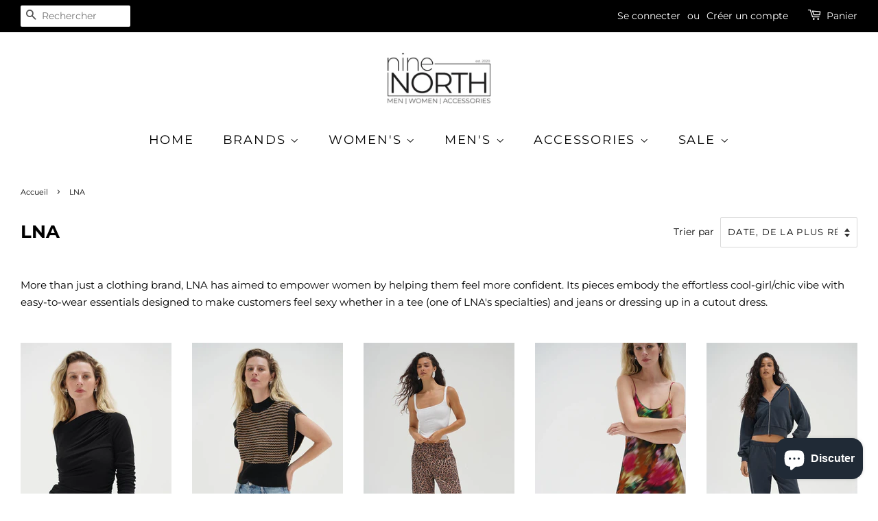

--- FILE ---
content_type: text/html; charset=utf-8
request_url: https://www.shopninenorth.com/fr/collections/lna
body_size: 32187
content:
 <head>
   <meta name="google-site-verification" content="TrEwHV-0lU087hVvCflymIbjoM1IxCZG5i44VBKY28s" />
  <meta name="google-site-verification" content="vqGQbY0m2VlKynE_J8R_Cd7UUzEfFyRttkKp6KUZNZE" />
  <meta name="robots" content="max-image-size:large">

<!-- Basic page needs ================================================== -->
  <meta charset="utf-8">
  <meta http-equiv="X-UA-Compatible" content="IE=edge,chrome=1">

  
  <link rel="shortcut icon" href="//www.shopninenorth.com/cdn/shop/files/Haddonfield_40425ecc-f629-4225-b013-215e74e45dd2_32x32.png?v=1676049335" type="image/png" />
  

  <!-- Title and description ================================================== -->
  

  

  <!-- Social meta ================================================== -->
  <!-- /snippets/social-meta-tags.liquid -->




<meta property="og:site_name" content="nineNORTH | Men&#39;s &amp; Women&#39;s Clothing Boutique">
<meta property="og:url" content="https://www.shopninenorth.com/fr/collections/lna">
<meta property="og:title" content="LNA - nineNORTH | Men&#39;s &amp; Women&#39;s Clothing Boutique">
<meta property="og:type" content="product.group">
<meta property="og:description" content="LNA - nineNORTH | Men&#39;s &amp; Women&#39;s Clothing Boutique">

<meta property="og:image" content="http://www.shopninenorth.com/cdn/shop/collections/lna-276548_1200x1200.jpg?v=1665327948">
<meta property="og:image:secure_url" content="https://www.shopninenorth.com/cdn/shop/collections/lna-276548_1200x1200.jpg?v=1665327948">


<meta name="twitter:card" content="summary_large_image">
<meta name="twitter:title" content="LNA - nineNORTH | Men&#39;s &amp; Women&#39;s Clothing Boutique">
<meta name="twitter:description" content="LNA - nineNORTH | Men&#39;s &amp; Women&#39;s Clothing Boutique">


  <!-- Helpers ================================================== -->
  <link rel="canonical" href="https://www.shopninenorth.com/fr/collections/lna">
  <meta name="viewport" content="width=device-width,initial-scale=1">
  <meta name="theme-color" content="#000000">

  <!-- CSS ================================================== -->
  <link href="//www.shopninenorth.com/cdn/shop/t/12/assets/timber.scss.css?v=130654915476825626681764548865" rel="stylesheet" type="text/css" media="all" />
  <link href="//www.shopninenorth.com/cdn/shop/t/12/assets/theme.scss.css?v=111652276300726173491764548866" rel="stylesheet" type="text/css" media="all" />

  <script>
    window.theme = window.theme || {};

    var theme = {
      strings: {
        addToCart: "Ajouter au panier",
        soldOut: "Épuisé",
        unavailable: "Non disponible",
        zoomClose: "Fermer (Esc)",
        zoomPrev: "Précédent (flèche gauche)",
        zoomNext: "Suivant (flèche droite)",
        addressError: "Vous ne trouvez pas cette adresse",
        addressNoResults: "Aucun résultat pour cette adresse",
        addressQueryLimit: "Vous avez dépassé la limite de Google utilisation de l'API. Envisager la mise à niveau à un \u003ca href=\"https:\/\/developers.google.com\/maps\/premium\/usage-limits\"\u003erégime spécial\u003c\/a\u003e.",
        authError: "Il y avait un problème authentifier votre compte Google Maps API."
      },
      settings: {
        // Adding some settings to allow the editor to update correctly when they are changed
        enableWideLayout: true,
        typeAccentTransform: true,
        typeAccentSpacing: true,
        baseFontSize: '15px',
        headerBaseFontSize: '26px',
        accentFontSize: '18px'
      },
      variables: {
        mediaQueryMedium: 'screen and (max-width: 768px)',
        bpSmall: false
      },
      moneyFormat: "${{amount}}"
    }

    document.documentElement.className = document.documentElement.className.replace('no-js', 'supports-js');
  </script>

  <!-- Header hook for plugins ================================================== --><script>window.performance && window.performance.mark && window.performance.mark('shopify.content_for_header.start');</script><meta name="facebook-domain-verification" content="k04p0uvyxxpwhmvrvve5ns3bkq23p7">
<meta name="facebook-domain-verification" content="k4ds9avlcukmjctp3xjn17jn13b065">
<meta name="google-site-verification" content="TrEwHV-0lU087hVvCflymIbjoM1IxCZG5i44VBKY28s">
<meta id="shopify-digital-wallet" name="shopify-digital-wallet" content="/47057141910/digital_wallets/dialog">
<meta name="shopify-checkout-api-token" content="8fc9003e34004f50d82a4ea130a5fd14">
<meta id="in-context-paypal-metadata" data-shop-id="47057141910" data-venmo-supported="false" data-environment="production" data-locale="fr_FR" data-paypal-v4="true" data-currency="USD">
<link rel="alternate" type="application/atom+xml" title="Feed" href="/fr/collections/lna.atom" />
<link rel="alternate" hreflang="x-default" href="https://www.shopninenorth.com/collections/lna">
<link rel="alternate" hreflang="fr" href="https://www.shopninenorth.com/fr/collections/lna">
<link rel="alternate" hreflang="es" href="https://www.shopninenorth.com/es/collections/lna">
<link rel="alternate" hreflang="de" href="https://www.shopninenorth.com/de/collections/lna">
<link rel="alternate" hreflang="en-CA" href="https://www.shopninenorth.com/en-ca/collections/lna">
<link rel="alternate" hreflang="fr-CA" href="https://www.shopninenorth.com/fr-ca/collections/lna">
<link rel="alternate" hreflang="es-CA" href="https://www.shopninenorth.com/es-ca/collections/lna">
<link rel="alternate" hreflang="de-CA" href="https://www.shopninenorth.com/de-ca/collections/lna">
<link rel="alternate" type="application/json+oembed" href="https://www.shopninenorth.com/fr/collections/lna.oembed">
<script async="async" src="/checkouts/internal/preloads.js?locale=fr-US"></script>
<link rel="preconnect" href="https://shop.app" crossorigin="anonymous">
<script async="async" src="https://shop.app/checkouts/internal/preloads.js?locale=fr-US&shop_id=47057141910" crossorigin="anonymous"></script>
<script id="apple-pay-shop-capabilities" type="application/json">{"shopId":47057141910,"countryCode":"US","currencyCode":"USD","merchantCapabilities":["supports3DS"],"merchantId":"gid:\/\/shopify\/Shop\/47057141910","merchantName":"nineNORTH | Men's \u0026 Women's Clothing Boutique","requiredBillingContactFields":["postalAddress","email"],"requiredShippingContactFields":["postalAddress","email"],"shippingType":"shipping","supportedNetworks":["visa","masterCard","amex","discover","elo","jcb"],"total":{"type":"pending","label":"nineNORTH | Men's \u0026 Women's Clothing Boutique","amount":"1.00"},"shopifyPaymentsEnabled":true,"supportsSubscriptions":true}</script>
<script id="shopify-features" type="application/json">{"accessToken":"8fc9003e34004f50d82a4ea130a5fd14","betas":["rich-media-storefront-analytics"],"domain":"www.shopninenorth.com","predictiveSearch":true,"shopId":47057141910,"locale":"fr"}</script>
<script>var Shopify = Shopify || {};
Shopify.shop = "shopninenorth.myshopify.com";
Shopify.locale = "fr";
Shopify.currency = {"active":"USD","rate":"1.0"};
Shopify.country = "US";
Shopify.theme = {"name":"LIVE - Current Theme 2022","id":136082424060,"schema_name":"Minimal","schema_version":"12.1.0","theme_store_id":380,"role":"main"};
Shopify.theme.handle = "null";
Shopify.theme.style = {"id":null,"handle":null};
Shopify.cdnHost = "www.shopninenorth.com/cdn";
Shopify.routes = Shopify.routes || {};
Shopify.routes.root = "/fr/";</script>
<script type="module">!function(o){(o.Shopify=o.Shopify||{}).modules=!0}(window);</script>
<script>!function(o){function n(){var o=[];function n(){o.push(Array.prototype.slice.apply(arguments))}return n.q=o,n}var t=o.Shopify=o.Shopify||{};t.loadFeatures=n(),t.autoloadFeatures=n()}(window);</script>
<script>
  window.ShopifyPay = window.ShopifyPay || {};
  window.ShopifyPay.apiHost = "shop.app\/pay";
  window.ShopifyPay.redirectState = null;
</script>
<script id="shop-js-analytics" type="application/json">{"pageType":"collection"}</script>
<script defer="defer" async type="module" src="//www.shopninenorth.com/cdn/shopifycloud/shop-js/modules/v2/client.init-shop-cart-sync_CK653pj-.fr.esm.js"></script>
<script defer="defer" async type="module" src="//www.shopninenorth.com/cdn/shopifycloud/shop-js/modules/v2/chunk.common_THX2l5vq.esm.js"></script>
<script type="module">
  await import("//www.shopninenorth.com/cdn/shopifycloud/shop-js/modules/v2/client.init-shop-cart-sync_CK653pj-.fr.esm.js");
await import("//www.shopninenorth.com/cdn/shopifycloud/shop-js/modules/v2/chunk.common_THX2l5vq.esm.js");

  window.Shopify.SignInWithShop?.initShopCartSync?.({"fedCMEnabled":true,"windoidEnabled":true});

</script>
<script>
  window.Shopify = window.Shopify || {};
  if (!window.Shopify.featureAssets) window.Shopify.featureAssets = {};
  window.Shopify.featureAssets['shop-js'] = {"shop-cart-sync":["modules/v2/client.shop-cart-sync_DFDXXXkD.fr.esm.js","modules/v2/chunk.common_THX2l5vq.esm.js"],"init-fed-cm":["modules/v2/client.init-fed-cm_Cc-thFtk.fr.esm.js","modules/v2/chunk.common_THX2l5vq.esm.js"],"init-shop-email-lookup-coordinator":["modules/v2/client.init-shop-email-lookup-coordinator_DlLqghIL.fr.esm.js","modules/v2/chunk.common_THX2l5vq.esm.js"],"shop-cash-offers":["modules/v2/client.shop-cash-offers_D-zvsY8I.fr.esm.js","modules/v2/chunk.common_THX2l5vq.esm.js","modules/v2/chunk.modal_C0XnQBSh.esm.js"],"shop-button":["modules/v2/client.shop-button_DvkMsxJQ.fr.esm.js","modules/v2/chunk.common_THX2l5vq.esm.js"],"init-windoid":["modules/v2/client.init-windoid_bZ2MemEJ.fr.esm.js","modules/v2/chunk.common_THX2l5vq.esm.js"],"avatar":["modules/v2/client.avatar_BTnouDA3.fr.esm.js"],"init-shop-cart-sync":["modules/v2/client.init-shop-cart-sync_CK653pj-.fr.esm.js","modules/v2/chunk.common_THX2l5vq.esm.js"],"shop-toast-manager":["modules/v2/client.shop-toast-manager_DrGkQe9k.fr.esm.js","modules/v2/chunk.common_THX2l5vq.esm.js"],"pay-button":["modules/v2/client.pay-button_DrnUGK2o.fr.esm.js","modules/v2/chunk.common_THX2l5vq.esm.js"],"shop-login-button":["modules/v2/client.shop-login-button_CAhDOpgr.fr.esm.js","modules/v2/chunk.common_THX2l5vq.esm.js","modules/v2/chunk.modal_C0XnQBSh.esm.js"],"init-customer-accounts-sign-up":["modules/v2/client.init-customer-accounts-sign-up_B2oI0MkL.fr.esm.js","modules/v2/client.shop-login-button_CAhDOpgr.fr.esm.js","modules/v2/chunk.common_THX2l5vq.esm.js","modules/v2/chunk.modal_C0XnQBSh.esm.js"],"init-shop-for-new-customer-accounts":["modules/v2/client.init-shop-for-new-customer-accounts_Fh7GHljr.fr.esm.js","modules/v2/client.shop-login-button_CAhDOpgr.fr.esm.js","modules/v2/chunk.common_THX2l5vq.esm.js","modules/v2/chunk.modal_C0XnQBSh.esm.js"],"init-customer-accounts":["modules/v2/client.init-customer-accounts_CE5ScpEV.fr.esm.js","modules/v2/client.shop-login-button_CAhDOpgr.fr.esm.js","modules/v2/chunk.common_THX2l5vq.esm.js","modules/v2/chunk.modal_C0XnQBSh.esm.js"],"shop-follow-button":["modules/v2/client.shop-follow-button_CCZx8YR6.fr.esm.js","modules/v2/chunk.common_THX2l5vq.esm.js","modules/v2/chunk.modal_C0XnQBSh.esm.js"],"lead-capture":["modules/v2/client.lead-capture_Bwrau9WY.fr.esm.js","modules/v2/chunk.common_THX2l5vq.esm.js","modules/v2/chunk.modal_C0XnQBSh.esm.js"],"checkout-modal":["modules/v2/client.checkout-modal_JXOKVWVv.fr.esm.js","modules/v2/chunk.common_THX2l5vq.esm.js","modules/v2/chunk.modal_C0XnQBSh.esm.js"],"shop-login":["modules/v2/client.shop-login_C5f7AhHA.fr.esm.js","modules/v2/chunk.common_THX2l5vq.esm.js","modules/v2/chunk.modal_C0XnQBSh.esm.js"],"payment-terms":["modules/v2/client.payment-terms_BFgRpJ6P.fr.esm.js","modules/v2/chunk.common_THX2l5vq.esm.js","modules/v2/chunk.modal_C0XnQBSh.esm.js"]};
</script>
<script>(function() {
  var isLoaded = false;
  function asyncLoad() {
    if (isLoaded) return;
    isLoaded = true;
    var urls = ["https:\/\/omnisnippet1.com\/platforms\/shopify.js?source=scriptTag\u0026v=2025-11-12T22\u0026shop=shopninenorth.myshopify.com"];
    for (var i = 0; i < urls.length; i++) {
      var s = document.createElement('script');
      s.type = 'text/javascript';
      s.async = true;
      s.src = urls[i];
      var x = document.getElementsByTagName('script')[0];
      x.parentNode.insertBefore(s, x);
    }
  };
  if(window.attachEvent) {
    window.attachEvent('onload', asyncLoad);
  } else {
    window.addEventListener('load', asyncLoad, false);
  }
})();</script>
<script id="__st">var __st={"a":47057141910,"offset":-18000,"reqid":"daa21768-51b4-4c9f-ba31-7e13d80f6361-1767103882","pageurl":"www.shopninenorth.com\/fr\/collections\/lna","u":"9578207f4765","p":"collection","rtyp":"collection","rid":270273708207};</script>
<script>window.ShopifyPaypalV4VisibilityTracking = true;</script>
<script id="captcha-bootstrap">!function(){'use strict';const t='contact',e='account',n='new_comment',o=[[t,t],['blogs',n],['comments',n],[t,'customer']],c=[[e,'customer_login'],[e,'guest_login'],[e,'recover_customer_password'],[e,'create_customer']],r=t=>t.map((([t,e])=>`form[action*='/${t}']:not([data-nocaptcha='true']) input[name='form_type'][value='${e}']`)).join(','),a=t=>()=>t?[...document.querySelectorAll(t)].map((t=>t.form)):[];function s(){const t=[...o],e=r(t);return a(e)}const i='password',u='form_key',d=['recaptcha-v3-token','g-recaptcha-response','h-captcha-response',i],f=()=>{try{return window.sessionStorage}catch{return}},m='__shopify_v',_=t=>t.elements[u];function p(t,e,n=!1){try{const o=window.sessionStorage,c=JSON.parse(o.getItem(e)),{data:r}=function(t){const{data:e,action:n}=t;return t[m]||n?{data:e,action:n}:{data:t,action:n}}(c);for(const[e,n]of Object.entries(r))t.elements[e]&&(t.elements[e].value=n);n&&o.removeItem(e)}catch(o){console.error('form repopulation failed',{error:o})}}const l='form_type',E='cptcha';function T(t){t.dataset[E]=!0}const w=window,h=w.document,L='Shopify',v='ce_forms',y='captcha';let A=!1;((t,e)=>{const n=(g='f06e6c50-85a8-45c8-87d0-21a2b65856fe',I='https://cdn.shopify.com/shopifycloud/storefront-forms-hcaptcha/ce_storefront_forms_captcha_hcaptcha.v1.5.2.iife.js',D={infoText:'Protégé par hCaptcha',privacyText:'Confidentialité',termsText:'Conditions'},(t,e,n)=>{const o=w[L][v],c=o.bindForm;if(c)return c(t,g,e,D).then(n);var r;o.q.push([[t,g,e,D],n]),r=I,A||(h.body.append(Object.assign(h.createElement('script'),{id:'captcha-provider',async:!0,src:r})),A=!0)});var g,I,D;w[L]=w[L]||{},w[L][v]=w[L][v]||{},w[L][v].q=[],w[L][y]=w[L][y]||{},w[L][y].protect=function(t,e){n(t,void 0,e),T(t)},Object.freeze(w[L][y]),function(t,e,n,w,h,L){const[v,y,A,g]=function(t,e,n){const i=e?o:[],u=t?c:[],d=[...i,...u],f=r(d),m=r(i),_=r(d.filter((([t,e])=>n.includes(e))));return[a(f),a(m),a(_),s()]}(w,h,L),I=t=>{const e=t.target;return e instanceof HTMLFormElement?e:e&&e.form},D=t=>v().includes(t);t.addEventListener('submit',(t=>{const e=I(t);if(!e)return;const n=D(e)&&!e.dataset.hcaptchaBound&&!e.dataset.recaptchaBound,o=_(e),c=g().includes(e)&&(!o||!o.value);(n||c)&&t.preventDefault(),c&&!n&&(function(t){try{if(!f())return;!function(t){const e=f();if(!e)return;const n=_(t);if(!n)return;const o=n.value;o&&e.removeItem(o)}(t);const e=Array.from(Array(32),(()=>Math.random().toString(36)[2])).join('');!function(t,e){_(t)||t.append(Object.assign(document.createElement('input'),{type:'hidden',name:u})),t.elements[u].value=e}(t,e),function(t,e){const n=f();if(!n)return;const o=[...t.querySelectorAll(`input[type='${i}']`)].map((({name:t})=>t)),c=[...d,...o],r={};for(const[a,s]of new FormData(t).entries())c.includes(a)||(r[a]=s);n.setItem(e,JSON.stringify({[m]:1,action:t.action,data:r}))}(t,e)}catch(e){console.error('failed to persist form',e)}}(e),e.submit())}));const S=(t,e)=>{t&&!t.dataset[E]&&(n(t,e.some((e=>e===t))),T(t))};for(const o of['focusin','change'])t.addEventListener(o,(t=>{const e=I(t);D(e)&&S(e,y())}));const B=e.get('form_key'),M=e.get(l),P=B&&M;t.addEventListener('DOMContentLoaded',(()=>{const t=y();if(P)for(const e of t)e.elements[l].value===M&&p(e,B);[...new Set([...A(),...v().filter((t=>'true'===t.dataset.shopifyCaptcha))])].forEach((e=>S(e,t)))}))}(h,new URLSearchParams(w.location.search),n,t,e,['guest_login'])})(!0,!0)}();</script>
<script integrity="sha256-4kQ18oKyAcykRKYeNunJcIwy7WH5gtpwJnB7kiuLZ1E=" data-source-attribution="shopify.loadfeatures" defer="defer" src="//www.shopninenorth.com/cdn/shopifycloud/storefront/assets/storefront/load_feature-a0a9edcb.js" crossorigin="anonymous"></script>
<script crossorigin="anonymous" defer="defer" src="//www.shopninenorth.com/cdn/shopifycloud/storefront/assets/shopify_pay/storefront-65b4c6d7.js?v=20250812"></script>
<script data-source-attribution="shopify.dynamic_checkout.dynamic.init">var Shopify=Shopify||{};Shopify.PaymentButton=Shopify.PaymentButton||{isStorefrontPortableWallets:!0,init:function(){window.Shopify.PaymentButton.init=function(){};var t=document.createElement("script");t.src="https://www.shopninenorth.com/cdn/shopifycloud/portable-wallets/latest/portable-wallets.fr.js",t.type="module",document.head.appendChild(t)}};
</script>
<script data-source-attribution="shopify.dynamic_checkout.buyer_consent">
  function portableWalletsHideBuyerConsent(e){var t=document.getElementById("shopify-buyer-consent"),n=document.getElementById("shopify-subscription-policy-button");t&&n&&(t.classList.add("hidden"),t.setAttribute("aria-hidden","true"),n.removeEventListener("click",e))}function portableWalletsShowBuyerConsent(e){var t=document.getElementById("shopify-buyer-consent"),n=document.getElementById("shopify-subscription-policy-button");t&&n&&(t.classList.remove("hidden"),t.removeAttribute("aria-hidden"),n.addEventListener("click",e))}window.Shopify?.PaymentButton&&(window.Shopify.PaymentButton.hideBuyerConsent=portableWalletsHideBuyerConsent,window.Shopify.PaymentButton.showBuyerConsent=portableWalletsShowBuyerConsent);
</script>
<script data-source-attribution="shopify.dynamic_checkout.cart.bootstrap">document.addEventListener("DOMContentLoaded",(function(){function t(){return document.querySelector("shopify-accelerated-checkout-cart, shopify-accelerated-checkout")}if(t())Shopify.PaymentButton.init();else{new MutationObserver((function(e,n){t()&&(Shopify.PaymentButton.init(),n.disconnect())})).observe(document.body,{childList:!0,subtree:!0})}}));
</script>
<script id='scb4127' type='text/javascript' async='' src='https://www.shopninenorth.com/cdn/shopifycloud/privacy-banner/storefront-banner.js'></script><link id="shopify-accelerated-checkout-styles" rel="stylesheet" media="screen" href="https://www.shopninenorth.com/cdn/shopifycloud/portable-wallets/latest/accelerated-checkout-backwards-compat.css" crossorigin="anonymous">
<style id="shopify-accelerated-checkout-cart">
        #shopify-buyer-consent {
  margin-top: 1em;
  display: inline-block;
  width: 100%;
}

#shopify-buyer-consent.hidden {
  display: none;
}

#shopify-subscription-policy-button {
  background: none;
  border: none;
  padding: 0;
  text-decoration: underline;
  font-size: inherit;
  cursor: pointer;
}

#shopify-subscription-policy-button::before {
  box-shadow: none;
}

      </style>

<script>window.performance && window.performance.mark && window.performance.mark('shopify.content_for_header.end');</script><script src="//www.shopninenorth.com/cdn/shop/t/12/assets/jquery-2.2.3.min.js?v=58211863146907186831666983451" type="text/javascript"></script>

  <script src="//www.shopninenorth.com/cdn/shop/t/12/assets/lazysizes.min.js?v=155223123402716617051666983451" async="async"></script>

  
  

<link rel="stylesheet" href="//www.shopninenorth.com/cdn/shop/t/12/assets/sca-pp.css?v=26248894406678077071666983451">
 <script>
  
  SCAPPShop = {};
    
  </script>
<script src="//www.shopninenorth.com/cdn/shop/t/12/assets/sca-pp-initial.js?v=44055980046105472121666983451" type="text/javascript"></script>
   
  <!-- "snippets/judgeme_core.liquid" was not rendered, the associated app was uninstalled -->
  

<!-- BeginConsistentCartAddon -->  <script>    Shopify.customer_logged_in = false ;  Shopify.customer_email = "" ;  Shopify.log_uuids = true;    </script>  <!-- EndConsistentCartAddon -->

 
<!-- Added by TinyIMG -->
<script type="application/ld+json">{
 "@context": "https://schema.org",
 "@type": "WebSite",
 "name": "nineNORTH Men's & Women's Clothing Boutique",
 "url": "www.shopninenorth.com","sameAs": ["https://www.facebook.com/shopninenorth","https://www.instagram.com/shopninenorth","https://www.linkedin.com/company/ninenorth-boutique"],"potentialAction": {
      "@type": "SearchAction",
      "target": "https://www.shopninenorth.com/search?q={query}",
      "query-input": "required name=query",
      "url": "https://www.shopninenorth.com"
 }
}
</script>
    
<script type="application/ld+json">{
 "@context": "https://schema.org",
 "@type": "ClothingStore",
 "name":"nineNORTH Men's & Women's Clothing Boutique","url": "https://www.shopninenorth.com","description": "nineNORTH specializes in curated quality basics, denim and casual wear for men + women to take you from day to night. Located in beautiful historic Downtown Haddonfield, New Jersey.","telephone": "8562819849","image": "https://image-optimizer.salessquad.co.uk/images/json-ld/5f539adff4ff52b43eb2a1e3df672f5e.png","priceRange": "25USD - 299USD","openingHoursSpecification": [{
 	"@type": "OpeningHoursSpecification",
 	"dayOfWeek": "http://schema.org/Tuesday",
 	"opens":  "11:30",
 	"closes": "17:00"
 	},
 	
{
 	"@type": "OpeningHoursSpecification",
 	"dayOfWeek": "http://schema.org/Wednesday",
 	"opens": "11:30",
 	"closes": "17:00"
 	},
 	
{
 	"@type": "OpeningHoursSpecification",
 	"dayOfWeek": "http://schema.org/Thursday",
 	"opens": "11:30",
 	"closes": "17:00"
 	},
 	
{
 	"@type": "OpeningHoursSpecification",
 	"dayOfWeek": "http://schema.org/Friday",
 	"opens":  "11:30",
 	"closes": "17:00"
 	},
 	
{
 	"@type": "OpeningHoursSpecification",
 	"dayOfWeek": "http://schema.org/Saturday",
 	"opens": "11:00",
 	"closes": "17:00"
 	}
],

"geo": {
 	"@type": "GeoCoordinates",
 	"latitude": "39.897670",
 	"longitude": "-75.032270"
 },"address": {
 	"@type": "PostalAddress","streetAddress": "3 Kings Court","addressLocality": "Haddonfield","addressRegion": "NJ","addressCountry": "United States"},"contactPoint": {
       "@type": "ContactPoint",
       "contactType": "customer support","telephone": "8562819849","email": "shopninenorth@gmail.com"}}
 </script>
    
<!-- Added by TinyIMG --><!-- BEGIN app block: shopify://apps/tinyseo/blocks/collection-json-ld-embed/0605268f-f7c4-4e95-b560-e43df7d59ae4 --><script type="application/ld+json" id="tinyimg-collection-json-ld">
{
  "@context" : "http://schema.org",
  "@type": "CollectionPage",
  "@id": "https://www.shopninenorth.com/fr/collections/lna",
  "name": "LNA",
  "url": "https://www.shopninenorth.com/collections/lna",
  
  "description": "More than just a clothing brand, LNA has aimed to empower women by helping them feel more confident. Its pieces embody the effortless cool-girl\/chic vibe with easy-to-wear essentials designed to make customers feel sexy whether in a tee (one of LNA\u0026#39;s specialties) and jeans or dressing up in a cutout dress. ",
  
  
  "image": "https://www.shopninenorth.com/cdn/shop/collections/lna-276548_1024x1024.jpg?v=1665327948",
  
  "mainEntity" : {
    "@type":"ItemList",
    "itemListElement":[
      

      {
        "@type":"ListItem",
        "position":1,
        "url":"https://www.shopninenorth.com/products/lna-milani-long-sleeve-top-black"
      },
      {
        "@type":"ListItem",
        "position":2,
        "url":"https://www.shopninenorth.com/products/lna-ellisa-sleeveless-sweater-latte-stripe"
      },
      {
        "@type":"ListItem",
        "position":3,
        "url":"https://www.shopninenorth.com/products/lna-cross-creek-pant-leopard"
      },
      {
        "@type":"ListItem",
        "position":4,
        "url":"https://www.shopninenorth.com/products/lna-josie-slip-dress-blurred-floral"
      },
      {
        "@type":"ListItem",
        "position":5,
        "url":"https://www.shopninenorth.com/products/lna-aspyn-jogger-stone-wash-navy"
      },
      {
        "@type":"ListItem",
        "position":6,
        "url":"https://www.shopninenorth.com/products/lna-lennon-zip-up-hoodie-stone-wash-navy"
      },
      {
        "@type":"ListItem",
        "position":7,
        "url":"https://www.shopninenorth.com/products/lna-mia-halter-top-midnight-sky"
      },
      {
        "@type":"ListItem",
        "position":8,
        "url":"https://www.shopninenorth.com/products/lna-cana-strapless-top-pirate-black"
      },
      {
        "@type":"ListItem",
        "position":9,
        "url":"https://www.shopninenorth.com/products/lna-dania-skirt-pirate-black"
      },
      {
        "@type":"ListItem",
        "position":10,
        "url":"https://www.shopninenorth.com/products/lna-gigi-tube-top-faded-blue"
      },
      {
        "@type":"ListItem",
        "position":11,
        "url":"https://www.shopninenorth.com/products/lna-fareni-dress-geometric-canyon"
      },
      {
        "@type":"ListItem",
        "position":12,
        "url":"https://www.shopninenorth.com/products/lna-ekana-dress-mirage-print"
      },
      {
        "@type":"ListItem",
        "position":13,
        "url":"https://www.shopninenorth.com/products/lna-lanai-ribbed-tank-bossa-nova"
      },
      {
        "@type":"ListItem",
        "position":14,
        "url":"https://www.shopninenorth.com/products/lna-angle-v-dip-dye-sweater-pink"
      },
      {
        "@type":"ListItem",
        "position":15,
        "url":"https://www.shopninenorth.com/products/lna-emmy-double-layer-ribbed-top-black"
      },
      {
        "@type":"ListItem",
        "position":16,
        "url":"https://www.shopninenorth.com/products/lna-steph-ribbed-skirt-white"
      },
      {
        "@type":"ListItem",
        "position":17,
        "url":"https://www.shopninenorth.com/products/lna-waffle-bra-black"
      },
      {
        "@type":"ListItem",
        "position":18,
        "url":"https://www.shopninenorth.com/products/lna-pocket-crew-t-shirt-mens"
      },
      {
        "@type":"ListItem",
        "position":19,
        "url":"https://www.shopninenorth.com/products/lna-long-sleeve-button-heather-gray-henley-mens"
      }
  
    ]
  }
}

</script>
<!-- END app block --><!-- BEGIN app block: shopify://apps/tinyseo/blocks/breadcrumbs-json-ld-embed/0605268f-f7c4-4e95-b560-e43df7d59ae4 --><script type="application/ld+json" id="tinyimg-breadcrumbs-json-ld">
      {
        "@context": "https://schema.org",
        "@type": "BreadcrumbList",
        "itemListElement": [
          {
            "@type": "ListItem",
            "position": 1,
            "item": {
              "@id": "https://www.shopninenorth.com",
          "name": "Home"
        }
      }
      
      ,{
        "@type": "ListItem",
        "position": 2,
        "item": {
          "@id": "https://www.shopninenorth.com/collections/lna",
          "name": "LNA"
        }
      }
      
      ]
    }
  </script>
<!-- END app block --><script src="https://cdn.shopify.com/extensions/23f531f2-0b08-4db5-8b3e-aa0037d94620/forms-2279/assets/shopify-forms-loader.js" type="text/javascript" defer="defer"></script>
<script src="https://cdn.shopify.com/extensions/7bc9bb47-adfa-4267-963e-cadee5096caf/inbox-1252/assets/inbox-chat-loader.js" type="text/javascript" defer="defer"></script>
<link href="https://monorail-edge.shopifysvc.com" rel="dns-prefetch">
<script>(function(){if ("sendBeacon" in navigator && "performance" in window) {try {var session_token_from_headers = performance.getEntriesByType('navigation')[0].serverTiming.find(x => x.name == '_s').description;} catch {var session_token_from_headers = undefined;}var session_cookie_matches = document.cookie.match(/_shopify_s=([^;]*)/);var session_token_from_cookie = session_cookie_matches && session_cookie_matches.length === 2 ? session_cookie_matches[1] : "";var session_token = session_token_from_headers || session_token_from_cookie || "";function handle_abandonment_event(e) {var entries = performance.getEntries().filter(function(entry) {return /monorail-edge.shopifysvc.com/.test(entry.name);});if (!window.abandonment_tracked && entries.length === 0) {window.abandonment_tracked = true;var currentMs = Date.now();var navigation_start = performance.timing.navigationStart;var payload = {shop_id: 47057141910,url: window.location.href,navigation_start,duration: currentMs - navigation_start,session_token,page_type: "collection"};window.navigator.sendBeacon("https://monorail-edge.shopifysvc.com/v1/produce", JSON.stringify({schema_id: "online_store_buyer_site_abandonment/1.1",payload: payload,metadata: {event_created_at_ms: currentMs,event_sent_at_ms: currentMs}}));}}window.addEventListener('pagehide', handle_abandonment_event);}}());</script>
<script id="web-pixels-manager-setup">(function e(e,d,r,n,o){if(void 0===o&&(o={}),!Boolean(null===(a=null===(i=window.Shopify)||void 0===i?void 0:i.analytics)||void 0===a?void 0:a.replayQueue)){var i,a;window.Shopify=window.Shopify||{};var t=window.Shopify;t.analytics=t.analytics||{};var s=t.analytics;s.replayQueue=[],s.publish=function(e,d,r){return s.replayQueue.push([e,d,r]),!0};try{self.performance.mark("wpm:start")}catch(e){}var l=function(){var e={modern:/Edge?\/(1{2}[4-9]|1[2-9]\d|[2-9]\d{2}|\d{4,})\.\d+(\.\d+|)|Firefox\/(1{2}[4-9]|1[2-9]\d|[2-9]\d{2}|\d{4,})\.\d+(\.\d+|)|Chrom(ium|e)\/(9{2}|\d{3,})\.\d+(\.\d+|)|(Maci|X1{2}).+ Version\/(15\.\d+|(1[6-9]|[2-9]\d|\d{3,})\.\d+)([,.]\d+|)( \(\w+\)|)( Mobile\/\w+|) Safari\/|Chrome.+OPR\/(9{2}|\d{3,})\.\d+\.\d+|(CPU[ +]OS|iPhone[ +]OS|CPU[ +]iPhone|CPU IPhone OS|CPU iPad OS)[ +]+(15[._]\d+|(1[6-9]|[2-9]\d|\d{3,})[._]\d+)([._]\d+|)|Android:?[ /-](13[3-9]|1[4-9]\d|[2-9]\d{2}|\d{4,})(\.\d+|)(\.\d+|)|Android.+Firefox\/(13[5-9]|1[4-9]\d|[2-9]\d{2}|\d{4,})\.\d+(\.\d+|)|Android.+Chrom(ium|e)\/(13[3-9]|1[4-9]\d|[2-9]\d{2}|\d{4,})\.\d+(\.\d+|)|SamsungBrowser\/([2-9]\d|\d{3,})\.\d+/,legacy:/Edge?\/(1[6-9]|[2-9]\d|\d{3,})\.\d+(\.\d+|)|Firefox\/(5[4-9]|[6-9]\d|\d{3,})\.\d+(\.\d+|)|Chrom(ium|e)\/(5[1-9]|[6-9]\d|\d{3,})\.\d+(\.\d+|)([\d.]+$|.*Safari\/(?![\d.]+ Edge\/[\d.]+$))|(Maci|X1{2}).+ Version\/(10\.\d+|(1[1-9]|[2-9]\d|\d{3,})\.\d+)([,.]\d+|)( \(\w+\)|)( Mobile\/\w+|) Safari\/|Chrome.+OPR\/(3[89]|[4-9]\d|\d{3,})\.\d+\.\d+|(CPU[ +]OS|iPhone[ +]OS|CPU[ +]iPhone|CPU IPhone OS|CPU iPad OS)[ +]+(10[._]\d+|(1[1-9]|[2-9]\d|\d{3,})[._]\d+)([._]\d+|)|Android:?[ /-](13[3-9]|1[4-9]\d|[2-9]\d{2}|\d{4,})(\.\d+|)(\.\d+|)|Mobile Safari.+OPR\/([89]\d|\d{3,})\.\d+\.\d+|Android.+Firefox\/(13[5-9]|1[4-9]\d|[2-9]\d{2}|\d{4,})\.\d+(\.\d+|)|Android.+Chrom(ium|e)\/(13[3-9]|1[4-9]\d|[2-9]\d{2}|\d{4,})\.\d+(\.\d+|)|Android.+(UC? ?Browser|UCWEB|U3)[ /]?(15\.([5-9]|\d{2,})|(1[6-9]|[2-9]\d|\d{3,})\.\d+)\.\d+|SamsungBrowser\/(5\.\d+|([6-9]|\d{2,})\.\d+)|Android.+MQ{2}Browser\/(14(\.(9|\d{2,})|)|(1[5-9]|[2-9]\d|\d{3,})(\.\d+|))(\.\d+|)|K[Aa][Ii]OS\/(3\.\d+|([4-9]|\d{2,})\.\d+)(\.\d+|)/},d=e.modern,r=e.legacy,n=navigator.userAgent;return n.match(d)?"modern":n.match(r)?"legacy":"unknown"}(),u="modern"===l?"modern":"legacy",c=(null!=n?n:{modern:"",legacy:""})[u],f=function(e){return[e.baseUrl,"/wpm","/b",e.hashVersion,"modern"===e.buildTarget?"m":"l",".js"].join("")}({baseUrl:d,hashVersion:r,buildTarget:u}),m=function(e){var d=e.version,r=e.bundleTarget,n=e.surface,o=e.pageUrl,i=e.monorailEndpoint;return{emit:function(e){var a=e.status,t=e.errorMsg,s=(new Date).getTime(),l=JSON.stringify({metadata:{event_sent_at_ms:s},events:[{schema_id:"web_pixels_manager_load/3.1",payload:{version:d,bundle_target:r,page_url:o,status:a,surface:n,error_msg:t},metadata:{event_created_at_ms:s}}]});if(!i)return console&&console.warn&&console.warn("[Web Pixels Manager] No Monorail endpoint provided, skipping logging."),!1;try{return self.navigator.sendBeacon.bind(self.navigator)(i,l)}catch(e){}var u=new XMLHttpRequest;try{return u.open("POST",i,!0),u.setRequestHeader("Content-Type","text/plain"),u.send(l),!0}catch(e){return console&&console.warn&&console.warn("[Web Pixels Manager] Got an unhandled error while logging to Monorail."),!1}}}}({version:r,bundleTarget:l,surface:e.surface,pageUrl:self.location.href,monorailEndpoint:e.monorailEndpoint});try{o.browserTarget=l,function(e){var d=e.src,r=e.async,n=void 0===r||r,o=e.onload,i=e.onerror,a=e.sri,t=e.scriptDataAttributes,s=void 0===t?{}:t,l=document.createElement("script"),u=document.querySelector("head"),c=document.querySelector("body");if(l.async=n,l.src=d,a&&(l.integrity=a,l.crossOrigin="anonymous"),s)for(var f in s)if(Object.prototype.hasOwnProperty.call(s,f))try{l.dataset[f]=s[f]}catch(e){}if(o&&l.addEventListener("load",o),i&&l.addEventListener("error",i),u)u.appendChild(l);else{if(!c)throw new Error("Did not find a head or body element to append the script");c.appendChild(l)}}({src:f,async:!0,onload:function(){if(!function(){var e,d;return Boolean(null===(d=null===(e=window.Shopify)||void 0===e?void 0:e.analytics)||void 0===d?void 0:d.initialized)}()){var d=window.webPixelsManager.init(e)||void 0;if(d){var r=window.Shopify.analytics;r.replayQueue.forEach((function(e){var r=e[0],n=e[1],o=e[2];d.publishCustomEvent(r,n,o)})),r.replayQueue=[],r.publish=d.publishCustomEvent,r.visitor=d.visitor,r.initialized=!0}}},onerror:function(){return m.emit({status:"failed",errorMsg:"".concat(f," has failed to load")})},sri:function(e){var d=/^sha384-[A-Za-z0-9+/=]+$/;return"string"==typeof e&&d.test(e)}(c)?c:"",scriptDataAttributes:o}),m.emit({status:"loading"})}catch(e){m.emit({status:"failed",errorMsg:(null==e?void 0:e.message)||"Unknown error"})}}})({shopId: 47057141910,storefrontBaseUrl: "https://www.shopninenorth.com",extensionsBaseUrl: "https://extensions.shopifycdn.com/cdn/shopifycloud/web-pixels-manager",monorailEndpoint: "https://monorail-edge.shopifysvc.com/unstable/produce_batch",surface: "storefront-renderer",enabledBetaFlags: ["2dca8a86","a0d5f9d2"],webPixelsConfigList: [{"id":"1560674556","configuration":"{\"apiURL\":\"https:\/\/api.omnisend.com\",\"appURL\":\"https:\/\/app.omnisend.com\",\"brandID\":\"69150bd91ce6ae348df15a40\",\"trackingURL\":\"https:\/\/wt.omnisendlink.com\"}","eventPayloadVersion":"v1","runtimeContext":"STRICT","scriptVersion":"aa9feb15e63a302383aa48b053211bbb","type":"APP","apiClientId":186001,"privacyPurposes":["ANALYTICS","MARKETING","SALE_OF_DATA"],"dataSharingAdjustments":{"protectedCustomerApprovalScopes":["read_customer_address","read_customer_email","read_customer_name","read_customer_personal_data","read_customer_phone"]}},{"id":"501448956","configuration":"{\"config\":\"{\\\"pixel_id\\\":\\\"G-FG099MHBPD\\\",\\\"target_country\\\":\\\"US\\\",\\\"gtag_events\\\":[{\\\"type\\\":\\\"begin_checkout\\\",\\\"action_label\\\":[\\\"G-FG099MHBPD\\\",\\\"AW-10875832617\\\/Rz3JCIHhvrgDEKmSgMIo\\\"]},{\\\"type\\\":\\\"search\\\",\\\"action_label\\\":[\\\"G-FG099MHBPD\\\",\\\"AW-10875832617\\\/4YPhCIThvrgDEKmSgMIo\\\"]},{\\\"type\\\":\\\"view_item\\\",\\\"action_label\\\":[\\\"G-FG099MHBPD\\\",\\\"AW-10875832617\\\/c7qsCPvgvrgDEKmSgMIo\\\",\\\"MC-77NR8TQ4B1\\\"]},{\\\"type\\\":\\\"purchase\\\",\\\"action_label\\\":[\\\"G-FG099MHBPD\\\",\\\"AW-10875832617\\\/4zrUCPjgvrgDEKmSgMIo\\\",\\\"MC-77NR8TQ4B1\\\"]},{\\\"type\\\":\\\"page_view\\\",\\\"action_label\\\":[\\\"G-FG099MHBPD\\\",\\\"AW-10875832617\\\/3jr3CPXgvrgDEKmSgMIo\\\",\\\"MC-77NR8TQ4B1\\\"]},{\\\"type\\\":\\\"add_payment_info\\\",\\\"action_label\\\":[\\\"G-FG099MHBPD\\\",\\\"AW-10875832617\\\/1o6JCIfhvrgDEKmSgMIo\\\"]},{\\\"type\\\":\\\"add_to_cart\\\",\\\"action_label\\\":[\\\"G-FG099MHBPD\\\",\\\"AW-10875832617\\\/Xl-YCP7gvrgDEKmSgMIo\\\"]}],\\\"enable_monitoring_mode\\\":false}\"}","eventPayloadVersion":"v1","runtimeContext":"OPEN","scriptVersion":"b2a88bafab3e21179ed38636efcd8a93","type":"APP","apiClientId":1780363,"privacyPurposes":[],"dataSharingAdjustments":{"protectedCustomerApprovalScopes":["read_customer_address","read_customer_email","read_customer_name","read_customer_personal_data","read_customer_phone"]}},{"id":"130679036","configuration":"{\"pixel_id\":\"1074311979656762\",\"pixel_type\":\"facebook_pixel\",\"metaapp_system_user_token\":\"-\"}","eventPayloadVersion":"v1","runtimeContext":"OPEN","scriptVersion":"ca16bc87fe92b6042fbaa3acc2fbdaa6","type":"APP","apiClientId":2329312,"privacyPurposes":["ANALYTICS","MARKETING","SALE_OF_DATA"],"dataSharingAdjustments":{"protectedCustomerApprovalScopes":["read_customer_address","read_customer_email","read_customer_name","read_customer_personal_data","read_customer_phone"]}},{"id":"73892092","configuration":"{\"tagID\":\"2613916822280\"}","eventPayloadVersion":"v1","runtimeContext":"STRICT","scriptVersion":"18031546ee651571ed29edbe71a3550b","type":"APP","apiClientId":3009811,"privacyPurposes":["ANALYTICS","MARKETING","SALE_OF_DATA"],"dataSharingAdjustments":{"protectedCustomerApprovalScopes":["read_customer_address","read_customer_email","read_customer_name","read_customer_personal_data","read_customer_phone"]}},{"id":"shopify-app-pixel","configuration":"{}","eventPayloadVersion":"v1","runtimeContext":"STRICT","scriptVersion":"0450","apiClientId":"shopify-pixel","type":"APP","privacyPurposes":["ANALYTICS","MARKETING"]},{"id":"shopify-custom-pixel","eventPayloadVersion":"v1","runtimeContext":"LAX","scriptVersion":"0450","apiClientId":"shopify-pixel","type":"CUSTOM","privacyPurposes":["ANALYTICS","MARKETING"]}],isMerchantRequest: false,initData: {"shop":{"name":"nineNORTH | Men's \u0026 Women's Clothing Boutique","paymentSettings":{"currencyCode":"USD"},"myshopifyDomain":"shopninenorth.myshopify.com","countryCode":"US","storefrontUrl":"https:\/\/www.shopninenorth.com\/fr"},"customer":null,"cart":null,"checkout":null,"productVariants":[],"purchasingCompany":null},},"https://www.shopninenorth.com/cdn","da62cc92w68dfea28pcf9825a4m392e00d0",{"modern":"","legacy":""},{"shopId":"47057141910","storefrontBaseUrl":"https:\/\/www.shopninenorth.com","extensionBaseUrl":"https:\/\/extensions.shopifycdn.com\/cdn\/shopifycloud\/web-pixels-manager","surface":"storefront-renderer","enabledBetaFlags":"[\"2dca8a86\", \"a0d5f9d2\"]","isMerchantRequest":"false","hashVersion":"da62cc92w68dfea28pcf9825a4m392e00d0","publish":"custom","events":"[[\"page_viewed\",{}],[\"collection_viewed\",{\"collection\":{\"id\":\"270273708207\",\"title\":\"LNA\",\"productVariants\":[{\"price\":{\"amount\":114.0,\"currencyCode\":\"USD\"},\"product\":{\"title\":\"LNA Milani Long Sleeve Top \/ Black\",\"vendor\":\"LNA\",\"id\":\"9171052658940\",\"untranslatedTitle\":\"LNA Milani Long Sleeve Top \/ Black\",\"url\":\"\/fr\/products\/lna-milani-long-sleeve-top-black\",\"type\":\"Shirts \u0026 Tops\"},\"id\":\"48510546870524\",\"image\":{\"src\":\"\/\/www.shopninenorth.com\/cdn\/shop\/files\/lna-milani-long-sleeve-top-black-ninenorth-mens-womens-clothing-boutique-9745342.jpg?v=1763524207\"},\"sku\":null,\"title\":\"X-Small\",\"untranslatedTitle\":\"X-Small\"},{\"price\":{\"amount\":125.0,\"currencyCode\":\"USD\"},\"product\":{\"title\":\"LNA Ellisa Sleeveless Sweater \/ Latte Stripe\",\"vendor\":\"LNA\",\"id\":\"9121732264188\",\"untranslatedTitle\":\"LNA Ellisa Sleeveless Sweater \/ Latte Stripe\",\"url\":\"\/fr\/products\/lna-ellisa-sleeveless-sweater-latte-stripe\",\"type\":\"tank\"},\"id\":\"48217009389820\",\"image\":{\"src\":\"\/\/www.shopninenorth.com\/cdn\/shop\/files\/lna-ellisa-sleeveless-sweater-latte-stripe-ninenorth-mens-womens-clothing-boutique-3305747.jpg?v=1760117417\"},\"sku\":null,\"title\":\"X-Small\",\"untranslatedTitle\":\"X-Small\"},{\"price\":{\"amount\":178.0,\"currencyCode\":\"USD\"},\"product\":{\"title\":\"LNA Cross Creek Pant \/ Leopard\",\"vendor\":\"LNA\",\"id\":\"9121723515132\",\"untranslatedTitle\":\"LNA Cross Creek Pant \/ Leopard\",\"url\":\"\/fr\/products\/lna-cross-creek-pant-leopard\",\"type\":\"Pants\"},\"id\":\"48217006539004\",\"image\":{\"src\":\"\/\/www.shopninenorth.com\/cdn\/shop\/files\/lna-cross-creek-pant-leopard-ninenorth-mens-womens-clothing-boutique-6412788.jpg?v=1760117416\"},\"sku\":null,\"title\":\"X-Small\",\"untranslatedTitle\":\"X-Small\"},{\"price\":{\"amount\":165.0,\"currencyCode\":\"USD\"},\"product\":{\"title\":\"LNA Josie Slip Dress \/ Blurred Floral\",\"vendor\":\"LNA\",\"id\":\"9121713160444\",\"untranslatedTitle\":\"LNA Josie Slip Dress \/ Blurred Floral\",\"url\":\"\/fr\/products\/lna-josie-slip-dress-blurred-floral\",\"type\":\"dress\"},\"id\":\"48216986353916\",\"image\":{\"src\":\"\/\/www.shopninenorth.com\/cdn\/shop\/files\/lna-josie-slip-dress-blurred-floral-ninenorth-mens-womens-clothing-boutique-8118097.jpg?v=1760117540\"},\"sku\":null,\"title\":\"X-Small\",\"untranslatedTitle\":\"X-Small\"},{\"price\":{\"amount\":145.0,\"currencyCode\":\"USD\"},\"product\":{\"title\":\"LNA Aspyn Jogger \/ Stone Wash Navy\",\"vendor\":\"LNA\",\"id\":\"9073729306876\",\"untranslatedTitle\":\"LNA Aspyn Jogger \/ Stone Wash Navy\",\"url\":\"\/fr\/products\/lna-aspyn-jogger-stone-wash-navy\",\"type\":\"Pants\"},\"id\":\"47806350164220\",\"image\":{\"src\":\"\/\/www.shopninenorth.com\/cdn\/shop\/files\/lna-aspyn-jogger-stone-wash-navy-ninenorth-mens-womens-clothing-boutique-1233254.png?v=1756399116\"},\"sku\":null,\"title\":\"X-Small\",\"untranslatedTitle\":\"X-Small\"},{\"price\":{\"amount\":165.0,\"currencyCode\":\"USD\"},\"product\":{\"title\":\"LNA Lennon Zip Up Hoodie \/ Stone Wash Navy\",\"vendor\":\"LNA\",\"id\":\"9073727897852\",\"untranslatedTitle\":\"LNA Lennon Zip Up Hoodie \/ Stone Wash Navy\",\"url\":\"\/fr\/products\/lna-lennon-zip-up-hoodie-stone-wash-navy\",\"type\":\"\"},\"id\":\"47806346658044\",\"image\":{\"src\":\"\/\/www.shopninenorth.com\/cdn\/shop\/files\/lna-lennon-zip-up-hoodie-stone-wash-navy-ninenorth-mens-womens-clothing-boutique-9327196.jpg?v=1756399118\"},\"sku\":null,\"title\":\"X-Small\",\"untranslatedTitle\":\"X-Small\"},{\"price\":{\"amount\":78.0,\"currencyCode\":\"USD\"},\"product\":{\"title\":\"LNA Mia Halter Top \/ Midnight Sky\",\"vendor\":\"LNA\",\"id\":\"9000315388156\",\"untranslatedTitle\":\"LNA Mia Halter Top \/ Midnight Sky\",\"url\":\"\/fr\/products\/lna-mia-halter-top-midnight-sky\",\"type\":\"Shirts \u0026 Tops\"},\"id\":\"47267724722428\",\"image\":{\"src\":\"\/\/www.shopninenorth.com\/cdn\/shop\/files\/lna-mia-halter-top-midnight-sky-ninenorth-mens-womens-clothing-boutique-531887.png?v=1750795462\"},\"sku\":null,\"title\":\"X-Small\",\"untranslatedTitle\":\"X-Small\"},{\"price\":{\"amount\":98.0,\"currencyCode\":\"USD\"},\"product\":{\"title\":\"LNA Cana Strapless Top \/ Pirate Black\",\"vendor\":\"LNA\",\"id\":\"9000313454844\",\"untranslatedTitle\":\"LNA Cana Strapless Top \/ Pirate Black\",\"url\":\"\/fr\/products\/lna-cana-strapless-top-pirate-black\",\"type\":\"Shirts \u0026 Tops\"},\"id\":\"47267717415164\",\"image\":{\"src\":\"\/\/www.shopninenorth.com\/cdn\/shop\/files\/lna-cana-strapless-top-pirate-black-ninenorth-mens-womens-clothing-boutique-217163.png?v=1750795462\"},\"sku\":null,\"title\":\"X-Small\",\"untranslatedTitle\":\"X-Small\"},{\"price\":{\"amount\":150.0,\"currencyCode\":\"USD\"},\"product\":{\"title\":\"LNA Dania Skirt \/ Pirate Black\",\"vendor\":\"LNA\",\"id\":\"9000312111356\",\"untranslatedTitle\":\"LNA Dania Skirt \/ Pirate Black\",\"url\":\"\/fr\/products\/lna-dania-skirt-pirate-black\",\"type\":\"skirt\"},\"id\":\"47267713319164\",\"image\":{\"src\":\"\/\/www.shopninenorth.com\/cdn\/shop\/files\/lna-dania-skirt-pirate-black-ninenorth-mens-womens-clothing-boutique-915719.jpg?v=1750795462\"},\"sku\":null,\"title\":\"X-Small\",\"untranslatedTitle\":\"X-Small\"},{\"price\":{\"amount\":99.0,\"currencyCode\":\"USD\"},\"product\":{\"title\":\"LNA Gigi Tube Top \/ Faded Blue\",\"vendor\":\"LNA\",\"id\":\"9000308932860\",\"untranslatedTitle\":\"LNA Gigi Tube Top \/ Faded Blue\",\"url\":\"\/fr\/products\/lna-gigi-tube-top-faded-blue\",\"type\":\"tube top\"},\"id\":\"47267703587068\",\"image\":{\"src\":\"\/\/www.shopninenorth.com\/cdn\/shop\/files\/lna-gigi-tube-top-faded-blue-ninenorth-mens-womens-clothing-boutique-128337.jpg?v=1750766174\"},\"sku\":null,\"title\":\"X-Small\",\"untranslatedTitle\":\"X-Small\"},{\"price\":{\"amount\":168.0,\"currencyCode\":\"USD\"},\"product\":{\"title\":\"LNA Fareni Dress \/ Geometric Canyon\",\"vendor\":\"LNA\",\"id\":\"9000307196156\",\"untranslatedTitle\":\"LNA Fareni Dress \/ Geometric Canyon\",\"url\":\"\/fr\/products\/lna-fareni-dress-geometric-canyon\",\"type\":\"dress\"},\"id\":\"47267699032316\",\"image\":{\"src\":\"\/\/www.shopninenorth.com\/cdn\/shop\/files\/lna-fareni-dress-geometric-canyon-ninenorth-mens-womens-clothing-boutique-484892.jpg?v=1750766175\"},\"sku\":null,\"title\":\"X-Small\",\"untranslatedTitle\":\"X-Small\"},{\"price\":{\"amount\":158.0,\"currencyCode\":\"USD\"},\"product\":{\"title\":\"LNA Ekana Maxi Dress \/ Mirage Print\",\"vendor\":\"LNA\",\"id\":\"8974179729660\",\"untranslatedTitle\":\"LNA Ekana Maxi Dress \/ Mirage Print\",\"url\":\"\/fr\/products\/lna-ekana-dress-mirage-print\",\"type\":\"dress\"},\"id\":\"47174089146620\",\"image\":{\"src\":\"\/\/www.shopninenorth.com\/cdn\/shop\/files\/lna-ekana-maxi-dress-mirage-print-ninenorth-mens-womens-clothing-boutique-792329.jpg?v=1747422163\"},\"sku\":null,\"title\":\"X-Small\",\"untranslatedTitle\":\"X-Small\"},{\"price\":{\"amount\":70.0,\"currencyCode\":\"USD\"},\"product\":{\"title\":\"LNA Lanai Ribbed Tank \/ Bossa Nova\",\"vendor\":\"LNA\",\"id\":\"8974098563324\",\"untranslatedTitle\":\"LNA Lanai Ribbed Tank \/ Bossa Nova\",\"url\":\"\/fr\/products\/lna-lanai-ribbed-tank-bossa-nova\",\"type\":\"tank\"},\"id\":\"47173683642620\",\"image\":{\"src\":\"\/\/www.shopninenorth.com\/cdn\/shop\/files\/lna-lanai-ribbed-tank-bossa-nova-ninenorth-mens-womens-clothing-boutique-680193.jpg?v=1747422164\"},\"sku\":null,\"title\":\"X-Small\",\"untranslatedTitle\":\"X-Small\"},{\"price\":{\"amount\":169.0,\"currencyCode\":\"USD\"},\"product\":{\"title\":\"LNA Angle V Dip Dye Sweater \/ Pink\",\"vendor\":\"LNA\",\"id\":\"8886890070268\",\"untranslatedTitle\":\"LNA Angle V Dip Dye Sweater \/ Pink\",\"url\":\"\/fr\/products\/lna-angle-v-dip-dye-sweater-pink\",\"type\":\"Sweater\"},\"id\":\"46845035643132\",\"image\":{\"src\":\"\/\/www.shopninenorth.com\/cdn\/shop\/files\/lna-angle-v-dip-dye-sweater-pink-ninenorth-mens-womens-clothing-boutique-6719241.png?v=1761752540\"},\"sku\":null,\"title\":\"X-Small\",\"untranslatedTitle\":\"X-Small\"},{\"price\":{\"amount\":58.0,\"currencyCode\":\"USD\"},\"product\":{\"title\":\"LNA Emmy Double Layer Ribbed Top \/ Black\",\"vendor\":\"LNA\",\"id\":\"8632347984124\",\"untranslatedTitle\":\"LNA Emmy Double Layer Ribbed Top \/ Black\",\"url\":\"\/fr\/products\/lna-emmy-double-layer-ribbed-top-black\",\"type\":\"Shirts \u0026 Tops\"},\"id\":\"46022729367804\",\"image\":{\"src\":\"\/\/www.shopninenorth.com\/cdn\/shop\/files\/lna-emmy-double-layer-ribbed-top-black-ninenorth-mens-womens-clothing-boutique-869547.jpg?v=1718315813\"},\"sku\":null,\"title\":\"Small\",\"untranslatedTitle\":\"Small\"},{\"price\":{\"amount\":69.0,\"currencyCode\":\"USD\"},\"product\":{\"title\":\"LNA Steph Ribbed Skirt \/ White\",\"vendor\":\"LNA\",\"id\":\"8042973626620\",\"untranslatedTitle\":\"LNA Steph Ribbed Skirt \/ White\",\"url\":\"\/fr\/products\/lna-steph-ribbed-skirt-white\",\"type\":\"SKIRT\"},\"id\":\"44323708436732\",\"image\":{\"src\":\"\/\/www.shopninenorth.com\/cdn\/shop\/products\/lna-steph-ribbed-skirt-white-ninenorth-mens-womens-clothing-boutique-367999.jpg?v=1710353192\"},\"sku\":null,\"title\":\"Small\",\"untranslatedTitle\":\"Small\"},{\"price\":{\"amount\":20.0,\"currencyCode\":\"USD\"},\"product\":{\"title\":\"LNA Waffle Bra \/ Black\",\"vendor\":\"LNA\",\"id\":\"6581477277871\",\"untranslatedTitle\":\"LNA Waffle Bra \/ Black\",\"url\":\"\/fr\/products\/lna-waffle-bra-black\",\"type\":\"bra\"},\"id\":\"39407672033455\",\"image\":{\"src\":\"\/\/www.shopninenorth.com\/cdn\/shop\/products\/lna-lna-waffle-bra-black-ninenorth-749436.jpg?v=1665328077\"},\"sku\":null,\"title\":\"Small\",\"untranslatedTitle\":\"Small\"},{\"price\":{\"amount\":20.0,\"currencyCode\":\"USD\"},\"product\":{\"title\":\"LNA Men's Pocket Crew T-Shirt (2 colors)\",\"vendor\":\"LNA\",\"id\":\"5802675306646\",\"untranslatedTitle\":\"LNA Men's Pocket Crew T-Shirt (2 colors)\",\"url\":\"\/fr\/products\/lna-pocket-crew-t-shirt-mens\",\"type\":\"T-Shirt\"},\"id\":\"36626041634966\",\"image\":{\"src\":\"\/\/www.shopninenorth.com\/cdn\/shop\/products\/lna-lna-mens-pocket-crew-t-shirt-2-colors-ninenorth-572760.jpg?v=1665328101\"},\"sku\":null,\"title\":\"Small \/ Black\",\"untranslatedTitle\":\"Small \/ Black\"},{\"price\":{\"amount\":20.0,\"currencyCode\":\"USD\"},\"product\":{\"title\":\"LNA Men's Long Sleeve Henley \/ Heather Gray\",\"vendor\":\"LNA\",\"id\":\"5802664165526\",\"untranslatedTitle\":\"LNA Men's Long Sleeve Henley \/ Heather Gray\",\"url\":\"\/fr\/products\/lna-long-sleeve-button-heather-gray-henley-mens\",\"type\":\"Henley\"},\"id\":\"36626002575510\",\"image\":{\"src\":\"\/\/www.shopninenorth.com\/cdn\/shop\/products\/lna-lna-long-sleeve-button-heather-gray-henley-mens-ninenorth-791967.jpg?v=1665328171\"},\"sku\":null,\"title\":\"Medium\",\"untranslatedTitle\":\"Medium\"}]}}]]"});</script><script>
  window.ShopifyAnalytics = window.ShopifyAnalytics || {};
  window.ShopifyAnalytics.meta = window.ShopifyAnalytics.meta || {};
  window.ShopifyAnalytics.meta.currency = 'USD';
  var meta = {"products":[{"id":9171052658940,"gid":"gid:\/\/shopify\/Product\/9171052658940","vendor":"LNA","type":"Shirts \u0026 Tops","handle":"lna-milani-long-sleeve-top-black","variants":[{"id":48510546870524,"price":11400,"name":"LNA Milani Long Sleeve Top \/ Black - X-Small","public_title":"X-Small","sku":null},{"id":48510546903292,"price":11400,"name":"LNA Milani Long Sleeve Top \/ Black - Small","public_title":"Small","sku":null},{"id":48510546936060,"price":11400,"name":"LNA Milani Long Sleeve Top \/ Black - Medium","public_title":"Medium","sku":null},{"id":48510546968828,"price":11400,"name":"LNA Milani Long Sleeve Top \/ Black - Large","public_title":"Large","sku":null}],"remote":false},{"id":9121732264188,"gid":"gid:\/\/shopify\/Product\/9121732264188","vendor":"LNA","type":"tank","handle":"lna-ellisa-sleeveless-sweater-latte-stripe","variants":[{"id":48217009389820,"price":12500,"name":"LNA Ellisa Sleeveless Sweater \/ Latte Stripe - X-Small","public_title":"X-Small","sku":null},{"id":48217009422588,"price":12500,"name":"LNA Ellisa Sleeveless Sweater \/ Latte Stripe - Small","public_title":"Small","sku":null},{"id":48217009455356,"price":12500,"name":"LNA Ellisa Sleeveless Sweater \/ Latte Stripe - Medium","public_title":"Medium","sku":null},{"id":48217009488124,"price":12500,"name":"LNA Ellisa Sleeveless Sweater \/ Latte Stripe - Large","public_title":"Large","sku":null}],"remote":false},{"id":9121723515132,"gid":"gid:\/\/shopify\/Product\/9121723515132","vendor":"LNA","type":"Pants","handle":"lna-cross-creek-pant-leopard","variants":[{"id":48217006539004,"price":17800,"name":"LNA Cross Creek Pant \/ Leopard - X-Small","public_title":"X-Small","sku":null},{"id":48217006571772,"price":17800,"name":"LNA Cross Creek Pant \/ Leopard - Small","public_title":"Small","sku":null},{"id":48217006604540,"price":17800,"name":"LNA Cross Creek Pant \/ Leopard - Medium","public_title":"Medium","sku":null},{"id":48217006637308,"price":17800,"name":"LNA Cross Creek Pant \/ Leopard - Large","public_title":"Large","sku":null}],"remote":false},{"id":9121713160444,"gid":"gid:\/\/shopify\/Product\/9121713160444","vendor":"LNA","type":"dress","handle":"lna-josie-slip-dress-blurred-floral","variants":[{"id":48216986353916,"price":16500,"name":"LNA Josie Slip Dress \/ Blurred Floral - X-Small","public_title":"X-Small","sku":null},{"id":48216986386684,"price":16500,"name":"LNA Josie Slip Dress \/ Blurred Floral - Small","public_title":"Small","sku":null},{"id":48216986419452,"price":16500,"name":"LNA Josie Slip Dress \/ Blurred Floral - Medium","public_title":"Medium","sku":null},{"id":48216986452220,"price":16500,"name":"LNA Josie Slip Dress \/ Blurred Floral - Large","public_title":"Large","sku":null}],"remote":false},{"id":9073729306876,"gid":"gid:\/\/shopify\/Product\/9073729306876","vendor":"LNA","type":"Pants","handle":"lna-aspyn-jogger-stone-wash-navy","variants":[{"id":47806350164220,"price":14500,"name":"LNA Aspyn Jogger \/ Stone Wash Navy - X-Small","public_title":"X-Small","sku":null},{"id":47806350196988,"price":14500,"name":"LNA Aspyn Jogger \/ Stone Wash Navy - Small","public_title":"Small","sku":null},{"id":47806350229756,"price":14500,"name":"LNA Aspyn Jogger \/ Stone Wash Navy - Medium","public_title":"Medium","sku":null},{"id":47806350262524,"price":14500,"name":"LNA Aspyn Jogger \/ Stone Wash Navy - Large","public_title":"Large","sku":null}],"remote":false},{"id":9073727897852,"gid":"gid:\/\/shopify\/Product\/9073727897852","vendor":"LNA","type":"","handle":"lna-lennon-zip-up-hoodie-stone-wash-navy","variants":[{"id":47806346658044,"price":16500,"name":"LNA Lennon Zip Up Hoodie \/ Stone Wash Navy - X-Small","public_title":"X-Small","sku":null},{"id":47806346690812,"price":16500,"name":"LNA Lennon Zip Up Hoodie \/ Stone Wash Navy - Small","public_title":"Small","sku":null},{"id":47806346723580,"price":16500,"name":"LNA Lennon Zip Up Hoodie \/ Stone Wash Navy - Medium","public_title":"Medium","sku":null},{"id":47806346756348,"price":16500,"name":"LNA Lennon Zip Up Hoodie \/ Stone Wash Navy - Large","public_title":"Large","sku":null}],"remote":false},{"id":9000315388156,"gid":"gid:\/\/shopify\/Product\/9000315388156","vendor":"LNA","type":"Shirts \u0026 Tops","handle":"lna-mia-halter-top-midnight-sky","variants":[{"id":47267724722428,"price":7800,"name":"LNA Mia Halter Top \/ Midnight Sky - X-Small","public_title":"X-Small","sku":null},{"id":47267724755196,"price":7800,"name":"LNA Mia Halter Top \/ Midnight Sky - Small","public_title":"Small","sku":null},{"id":47267724787964,"price":7800,"name":"LNA Mia Halter Top \/ Midnight Sky - Medium","public_title":"Medium","sku":null},{"id":47267724820732,"price":7800,"name":"LNA Mia Halter Top \/ Midnight Sky - Large","public_title":"Large","sku":null}],"remote":false},{"id":9000313454844,"gid":"gid:\/\/shopify\/Product\/9000313454844","vendor":"LNA","type":"Shirts \u0026 Tops","handle":"lna-cana-strapless-top-pirate-black","variants":[{"id":47267717415164,"price":9800,"name":"LNA Cana Strapless Top \/ Pirate Black - X-Small","public_title":"X-Small","sku":null},{"id":47267717447932,"price":9800,"name":"LNA Cana Strapless Top \/ Pirate Black - Small","public_title":"Small","sku":null},{"id":47267717480700,"price":9800,"name":"LNA Cana Strapless Top \/ Pirate Black - Medium","public_title":"Medium","sku":null},{"id":47267717513468,"price":9800,"name":"LNA Cana Strapless Top \/ Pirate Black - Large","public_title":"Large","sku":null}],"remote":false},{"id":9000312111356,"gid":"gid:\/\/shopify\/Product\/9000312111356","vendor":"LNA","type":"skirt","handle":"lna-dania-skirt-pirate-black","variants":[{"id":47267713319164,"price":15000,"name":"LNA Dania Skirt \/ Pirate Black - X-Small","public_title":"X-Small","sku":null},{"id":47267713351932,"price":15000,"name":"LNA Dania Skirt \/ Pirate Black - Small","public_title":"Small","sku":null},{"id":47267713384700,"price":15000,"name":"LNA Dania Skirt \/ Pirate Black - Medium","public_title":"Medium","sku":null},{"id":47267715940604,"price":15000,"name":"LNA Dania Skirt \/ Pirate Black - Large","public_title":"Large","sku":null}],"remote":false},{"id":9000308932860,"gid":"gid:\/\/shopify\/Product\/9000308932860","vendor":"LNA","type":"tube top","handle":"lna-gigi-tube-top-faded-blue","variants":[{"id":47267703587068,"price":9900,"name":"LNA Gigi Tube Top \/ Faded Blue - X-Small","public_title":"X-Small","sku":null},{"id":47267703619836,"price":9900,"name":"LNA Gigi Tube Top \/ Faded Blue - Small","public_title":"Small","sku":null},{"id":47267703652604,"price":9900,"name":"LNA Gigi Tube Top \/ Faded Blue - Medium","public_title":"Medium","sku":null},{"id":47267703685372,"price":9900,"name":"LNA Gigi Tube Top \/ Faded Blue - Large","public_title":"Large","sku":null}],"remote":false},{"id":9000307196156,"gid":"gid:\/\/shopify\/Product\/9000307196156","vendor":"LNA","type":"dress","handle":"lna-fareni-dress-geometric-canyon","variants":[{"id":47267699032316,"price":16800,"name":"LNA Fareni Dress \/ Geometric Canyon - X-Small","public_title":"X-Small","sku":null},{"id":47267699065084,"price":16800,"name":"LNA Fareni Dress \/ Geometric Canyon - Small","public_title":"Small","sku":null},{"id":47267699097852,"price":16800,"name":"LNA Fareni Dress \/ Geometric Canyon - Medium","public_title":"Medium","sku":null},{"id":47267701457148,"price":16800,"name":"LNA Fareni Dress \/ Geometric Canyon - Large","public_title":"Large","sku":null}],"remote":false},{"id":8974179729660,"gid":"gid:\/\/shopify\/Product\/8974179729660","vendor":"LNA","type":"dress","handle":"lna-ekana-dress-mirage-print","variants":[{"id":47174089146620,"price":15800,"name":"LNA Ekana Maxi Dress \/ Mirage Print - X-Small","public_title":"X-Small","sku":null},{"id":47174089179388,"price":15800,"name":"LNA Ekana Maxi Dress \/ Mirage Print - Small","public_title":"Small","sku":null},{"id":47174089212156,"price":15800,"name":"LNA Ekana Maxi Dress \/ Mirage Print - Medium","public_title":"Medium","sku":null},{"id":47174089244924,"price":15800,"name":"LNA Ekana Maxi Dress \/ Mirage Print - Large","public_title":"Large","sku":null}],"remote":false},{"id":8974098563324,"gid":"gid:\/\/shopify\/Product\/8974098563324","vendor":"LNA","type":"tank","handle":"lna-lanai-ribbed-tank-bossa-nova","variants":[{"id":47173683642620,"price":7000,"name":"LNA Lanai Ribbed Tank \/ Bossa Nova - X-Small","public_title":"X-Small","sku":null},{"id":47173683675388,"price":7000,"name":"LNA Lanai Ribbed Tank \/ Bossa Nova - Small","public_title":"Small","sku":null},{"id":47173683708156,"price":7000,"name":"LNA Lanai Ribbed Tank \/ Bossa Nova - Medium","public_title":"Medium","sku":null},{"id":47173683740924,"price":7000,"name":"LNA Lanai Ribbed Tank \/ Bossa Nova - Large","public_title":"Large","sku":""}],"remote":false},{"id":8886890070268,"gid":"gid:\/\/shopify\/Product\/8886890070268","vendor":"LNA","type":"Sweater","handle":"lna-angle-v-dip-dye-sweater-pink","variants":[{"id":46845035643132,"price":16900,"name":"LNA Angle V Dip Dye Sweater \/ Pink - X-Small","public_title":"X-Small","sku":null},{"id":46845035675900,"price":16900,"name":"LNA Angle V Dip Dye Sweater \/ Pink - Small","public_title":"Small","sku":null},{"id":46845035708668,"price":16900,"name":"LNA Angle V Dip Dye Sweater \/ Pink - Medium","public_title":"Medium","sku":null},{"id":46845038919932,"price":16900,"name":"LNA Angle V Dip Dye Sweater \/ Pink - Large","public_title":"Large","sku":null}],"remote":false},{"id":8632347984124,"gid":"gid:\/\/shopify\/Product\/8632347984124","vendor":"LNA","type":"Shirts \u0026 Tops","handle":"lna-emmy-double-layer-ribbed-top-black","variants":[{"id":46022729367804,"price":5800,"name":"LNA Emmy Double Layer Ribbed Top \/ Black - Small","public_title":"Small","sku":null},{"id":46325038743804,"price":5800,"name":"LNA Emmy Double Layer Ribbed Top \/ Black - Medium","public_title":"Medium","sku":null},{"id":46325038809340,"price":5800,"name":"LNA Emmy Double Layer Ribbed Top \/ Black - Large","public_title":"Large","sku":null}],"remote":false},{"id":8042973626620,"gid":"gid:\/\/shopify\/Product\/8042973626620","vendor":"LNA","type":"SKIRT","handle":"lna-steph-ribbed-skirt-white","variants":[{"id":44323708436732,"price":6900,"name":"LNA Steph Ribbed Skirt \/ White - Small","public_title":"Small","sku":null},{"id":46325040283900,"price":6900,"name":"LNA Steph Ribbed Skirt \/ White - Medium","public_title":"Medium","sku":null},{"id":46325040316668,"price":6900,"name":"LNA Steph Ribbed Skirt \/ White - Large","public_title":"Large","sku":null}],"remote":false},{"id":6581477277871,"gid":"gid:\/\/shopify\/Product\/6581477277871","vendor":"LNA","type":"bra","handle":"lna-waffle-bra-black","variants":[{"id":39407672033455,"price":2000,"name":"LNA Waffle Bra \/ Black - Small","public_title":"Small","sku":null},{"id":46325040349436,"price":2000,"name":"LNA Waffle Bra \/ Black - Medium","public_title":"Medium","sku":null},{"id":46325040382204,"price":2000,"name":"LNA Waffle Bra \/ Black - Large","public_title":"Large","sku":null}],"remote":false},{"id":5802675306646,"gid":"gid:\/\/shopify\/Product\/5802675306646","vendor":"LNA","type":"T-Shirt","handle":"lna-pocket-crew-t-shirt-mens","variants":[{"id":36626041634966,"price":2000,"name":"LNA Men's Pocket Crew T-Shirt (2 colors) - Small \/ Black","public_title":"Small \/ Black","sku":null},{"id":46325039628540,"price":2000,"name":"LNA Men's Pocket Crew T-Shirt (2 colors) - Small \/ White","public_title":"Small \/ White","sku":null},{"id":46325039661308,"price":2000,"name":"LNA Men's Pocket Crew T-Shirt (2 colors) - Medium \/ Black","public_title":"Medium \/ Black","sku":null},{"id":46325039694076,"price":2000,"name":"LNA Men's Pocket Crew T-Shirt (2 colors) - Medium \/ White","public_title":"Medium \/ White","sku":null},{"id":46325039726844,"price":2000,"name":"LNA Men's Pocket Crew T-Shirt (2 colors) - Large \/ Black","public_title":"Large \/ Black","sku":null},{"id":46325039759612,"price":2000,"name":"LNA Men's Pocket Crew T-Shirt (2 colors) - Large \/ White","public_title":"Large \/ White","sku":null},{"id":46325039792380,"price":2000,"name":"LNA Men's Pocket Crew T-Shirt (2 colors) - X-Large \/ Black","public_title":"X-Large \/ Black","sku":null},{"id":46325039825148,"price":2000,"name":"LNA Men's Pocket Crew T-Shirt (2 colors) - X-Large \/ White","public_title":"X-Large \/ White","sku":null}],"remote":false},{"id":5802664165526,"gid":"gid:\/\/shopify\/Product\/5802664165526","vendor":"LNA","type":"Henley","handle":"lna-long-sleeve-button-heather-gray-henley-mens","variants":[{"id":36626002575510,"price":2000,"name":"LNA Men's Long Sleeve Henley \/ Heather Gray - Medium","public_title":"Medium","sku":null},{"id":46325039104252,"price":2000,"name":"LNA Men's Long Sleeve Henley \/ Heather Gray - Large","public_title":"Large","sku":null},{"id":46325039137020,"price":2000,"name":"LNA Men's Long Sleeve Henley \/ Heather Gray - X-Large","public_title":"X-Large","sku":null}],"remote":false}],"page":{"pageType":"collection","resourceType":"collection","resourceId":270273708207,"requestId":"daa21768-51b4-4c9f-ba31-7e13d80f6361-1767103882"}};
  for (var attr in meta) {
    window.ShopifyAnalytics.meta[attr] = meta[attr];
  }
</script>
<script class="analytics">
  (function () {
    var customDocumentWrite = function(content) {
      var jquery = null;

      if (window.jQuery) {
        jquery = window.jQuery;
      } else if (window.Checkout && window.Checkout.$) {
        jquery = window.Checkout.$;
      }

      if (jquery) {
        jquery('body').append(content);
      }
    };

    var hasLoggedConversion = function(token) {
      if (token) {
        return document.cookie.indexOf('loggedConversion=' + token) !== -1;
      }
      return false;
    }

    var setCookieIfConversion = function(token) {
      if (token) {
        var twoMonthsFromNow = new Date(Date.now());
        twoMonthsFromNow.setMonth(twoMonthsFromNow.getMonth() + 2);

        document.cookie = 'loggedConversion=' + token + '; expires=' + twoMonthsFromNow;
      }
    }

    var trekkie = window.ShopifyAnalytics.lib = window.trekkie = window.trekkie || [];
    if (trekkie.integrations) {
      return;
    }
    trekkie.methods = [
      'identify',
      'page',
      'ready',
      'track',
      'trackForm',
      'trackLink'
    ];
    trekkie.factory = function(method) {
      return function() {
        var args = Array.prototype.slice.call(arguments);
        args.unshift(method);
        trekkie.push(args);
        return trekkie;
      };
    };
    for (var i = 0; i < trekkie.methods.length; i++) {
      var key = trekkie.methods[i];
      trekkie[key] = trekkie.factory(key);
    }
    trekkie.load = function(config) {
      trekkie.config = config || {};
      trekkie.config.initialDocumentCookie = document.cookie;
      var first = document.getElementsByTagName('script')[0];
      var script = document.createElement('script');
      script.type = 'text/javascript';
      script.onerror = function(e) {
        var scriptFallback = document.createElement('script');
        scriptFallback.type = 'text/javascript';
        scriptFallback.onerror = function(error) {
                var Monorail = {
      produce: function produce(monorailDomain, schemaId, payload) {
        var currentMs = new Date().getTime();
        var event = {
          schema_id: schemaId,
          payload: payload,
          metadata: {
            event_created_at_ms: currentMs,
            event_sent_at_ms: currentMs
          }
        };
        return Monorail.sendRequest("https://" + monorailDomain + "/v1/produce", JSON.stringify(event));
      },
      sendRequest: function sendRequest(endpointUrl, payload) {
        // Try the sendBeacon API
        if (window && window.navigator && typeof window.navigator.sendBeacon === 'function' && typeof window.Blob === 'function' && !Monorail.isIos12()) {
          var blobData = new window.Blob([payload], {
            type: 'text/plain'
          });

          if (window.navigator.sendBeacon(endpointUrl, blobData)) {
            return true;
          } // sendBeacon was not successful

        } // XHR beacon

        var xhr = new XMLHttpRequest();

        try {
          xhr.open('POST', endpointUrl);
          xhr.setRequestHeader('Content-Type', 'text/plain');
          xhr.send(payload);
        } catch (e) {
          console.log(e);
        }

        return false;
      },
      isIos12: function isIos12() {
        return window.navigator.userAgent.lastIndexOf('iPhone; CPU iPhone OS 12_') !== -1 || window.navigator.userAgent.lastIndexOf('iPad; CPU OS 12_') !== -1;
      }
    };
    Monorail.produce('monorail-edge.shopifysvc.com',
      'trekkie_storefront_load_errors/1.1',
      {shop_id: 47057141910,
      theme_id: 136082424060,
      app_name: "storefront",
      context_url: window.location.href,
      source_url: "//www.shopninenorth.com/cdn/s/trekkie.storefront.8f32c7f0b513e73f3235c26245676203e1209161.min.js"});

        };
        scriptFallback.async = true;
        scriptFallback.src = '//www.shopninenorth.com/cdn/s/trekkie.storefront.8f32c7f0b513e73f3235c26245676203e1209161.min.js';
        first.parentNode.insertBefore(scriptFallback, first);
      };
      script.async = true;
      script.src = '//www.shopninenorth.com/cdn/s/trekkie.storefront.8f32c7f0b513e73f3235c26245676203e1209161.min.js';
      first.parentNode.insertBefore(script, first);
    };
    trekkie.load(
      {"Trekkie":{"appName":"storefront","development":false,"defaultAttributes":{"shopId":47057141910,"isMerchantRequest":null,"themeId":136082424060,"themeCityHash":"10154315386908961020","contentLanguage":"fr","currency":"USD","eventMetadataId":"fcd46434-a88a-48c9-ad69-dd580cba18bd"},"isServerSideCookieWritingEnabled":true,"monorailRegion":"shop_domain","enabledBetaFlags":["65f19447"]},"Session Attribution":{},"S2S":{"facebookCapiEnabled":true,"source":"trekkie-storefront-renderer","apiClientId":580111}}
    );

    var loaded = false;
    trekkie.ready(function() {
      if (loaded) return;
      loaded = true;

      window.ShopifyAnalytics.lib = window.trekkie;

      var originalDocumentWrite = document.write;
      document.write = customDocumentWrite;
      try { window.ShopifyAnalytics.merchantGoogleAnalytics.call(this); } catch(error) {};
      document.write = originalDocumentWrite;

      window.ShopifyAnalytics.lib.page(null,{"pageType":"collection","resourceType":"collection","resourceId":270273708207,"requestId":"daa21768-51b4-4c9f-ba31-7e13d80f6361-1767103882","shopifyEmitted":true});

      var match = window.location.pathname.match(/checkouts\/(.+)\/(thank_you|post_purchase)/)
      var token = match? match[1]: undefined;
      if (!hasLoggedConversion(token)) {
        setCookieIfConversion(token);
        window.ShopifyAnalytics.lib.track("Viewed Product Category",{"currency":"USD","category":"Collection: lna","collectionName":"lna","collectionId":270273708207,"nonInteraction":true},undefined,undefined,{"shopifyEmitted":true});
      }
    });


        var eventsListenerScript = document.createElement('script');
        eventsListenerScript.async = true;
        eventsListenerScript.src = "//www.shopninenorth.com/cdn/shopifycloud/storefront/assets/shop_events_listener-3da45d37.js";
        document.getElementsByTagName('head')[0].appendChild(eventsListenerScript);

})();</script>
  <script>
  if (!window.ga || (window.ga && typeof window.ga !== 'function')) {
    window.ga = function ga() {
      (window.ga.q = window.ga.q || []).push(arguments);
      if (window.Shopify && window.Shopify.analytics && typeof window.Shopify.analytics.publish === 'function') {
        window.Shopify.analytics.publish("ga_stub_called", {}, {sendTo: "google_osp_migration"});
      }
      console.error("Shopify's Google Analytics stub called with:", Array.from(arguments), "\nSee https://help.shopify.com/manual/promoting-marketing/pixels/pixel-migration#google for more information.");
    };
    if (window.Shopify && window.Shopify.analytics && typeof window.Shopify.analytics.publish === 'function') {
      window.Shopify.analytics.publish("ga_stub_initialized", {}, {sendTo: "google_osp_migration"});
    }
  }
</script>
<script
  defer
  src="https://www.shopninenorth.com/cdn/shopifycloud/perf-kit/shopify-perf-kit-2.1.2.min.js"
  data-application="storefront-renderer"
  data-shop-id="47057141910"
  data-render-region="gcp-us-central1"
  data-page-type="collection"
  data-theme-instance-id="136082424060"
  data-theme-name="Minimal"
  data-theme-version="12.1.0"
  data-monorail-region="shop_domain"
  data-resource-timing-sampling-rate="10"
  data-shs="true"
  data-shs-beacon="true"
  data-shs-export-with-fetch="true"
  data-shs-logs-sample-rate="1"
  data-shs-beacon-endpoint="https://www.shopninenorth.com/api/collect"
></script>
</head>

<body id="lna-ninenorth-men-39-s-amp-women-39-s-clothing-boutique" class="template-collection">

  <div id="shopify-section-header" class="shopify-section"><style>
  .logo__image-wrapper {
    max-width: 150px;
  }
  /*================= If logo is above navigation ================== */
  
    .site-nav {
      
      margin-top: 30px;
    }

    
      .logo__image-wrapper {
        margin: 0 auto;
      }
    
  

  /*============ If logo is on the same line as navigation ============ */
  


  
</style>

<div data-section-id="header" data-section-type="header-section">
  <div class="header-bar">
    <div class="wrapper medium-down--hide">
      <div class="post-large--display-table">

        
          <div class="header-bar__left post-large--display-table-cell">

            

            

            
              <div class="header-bar__module header-bar__search">
                


  <form action="/fr/search" method="get" class="header-bar__search-form clearfix" role="search">
    
    <button type="submit" class="btn btn--search icon-fallback-text header-bar__search-submit">
      <span class="icon icon-search" aria-hidden="true"></span>
      <span class="fallback-text">Recherche</span>
    </button>
    <input type="search" name="q" value="" aria-label="Rechercher" class="header-bar__search-input" placeholder="Rechercher">
  </form>


              </div>
            

          </div>
        

        <div class="header-bar__right post-large--display-table-cell">

          
            <ul class="header-bar__module header-bar__module--list">
              
                <li>
                  <a href="https://www.shopninenorth.com/customer_authentication/redirect?locale=fr&amp;region_country=US" id="customer_login_link">Se connecter</a>
                </li>
                <li>ou</li>
                <li>
                  <a href="/fr/account/register" id="customer_register_link">Créer un compte</a>
                </li>
              
            </ul>
          

          <div class="header-bar__module">
            <span class="header-bar__sep" aria-hidden="true"></span>
            <a href="/fr/cart" class="cart-page-link">
              <span class="icon icon-cart header-bar__cart-icon" aria-hidden="true"></span>
            </a>
          </div>

          <div class="header-bar__module">
            <a href="/fr/cart" class="cart-page-link">
              Panier
              <span class="cart-count header-bar__cart-count hidden-count">0</span>
            </a>
          </div>

          
            
          

        </div>
      </div>
    </div>

    <div class="wrapper post-large--hide announcement-bar--mobile">
      
    </div>

    <div class="wrapper post-large--hide">
      
        <button type="button" class="mobile-nav-trigger" id="MobileNavTrigger" aria-controls="MobileNav" aria-expanded="false">
          <span class="icon icon-hamburger" aria-hidden="true"></span>
          Menu
        </button>
      
      <a href="/fr/cart" class="cart-page-link mobile-cart-page-link">
        <span class="icon icon-cart header-bar__cart-icon" aria-hidden="true"></span>
        Panier <span class="cart-count hidden-count">0</span>
      </a>
    </div>
    <nav role="navigation">
  <ul id="MobileNav" class="mobile-nav post-large--hide">
    
      
        <li class="mobile-nav__link">
          <a
            href="/fr"
            class="mobile-nav"
            >
            Home
          </a>
        </li>
      
    
      
        
        <li class="mobile-nav__link" aria-haspopup="true">
          <a
            href="/fr"
            class="mobile-nav__sublist-trigger"
            aria-controls="MobileNav-Parent-2"
            aria-expanded="false">
            Brands
            <span class="icon-fallback-text mobile-nav__sublist-expand" aria-hidden="true">
  <span class="icon icon-plus" aria-hidden="true"></span>
  <span class="fallback-text">+</span>
</span>
<span class="icon-fallback-text mobile-nav__sublist-contract" aria-hidden="true">
  <span class="icon icon-minus" aria-hidden="true"></span>
  <span class="fallback-text">-</span>
</span>

          </a>
          <ul
            id="MobileNav-Parent-2"
            class="mobile-nav__sublist">
            
            
              
                <li class="mobile-nav__sublist-link">
                  <a
                    href="/fr/collections/nation-ltd"
                    >
                    Nation Los Angeles
                  </a>
                </li>
              
            
              
                
                <li class="mobile-nav__sublist-link">
                  <a
                    href="/fr/collections/faherty"
                    class="mobile-nav__sublist-trigger"
                    aria-controls="MobileNav-Child-2-2"
                    aria-expanded="false"
                    >
                    Faherty
                    <span class="icon-fallback-text mobile-nav__sublist-expand" aria-hidden="true">
  <span class="icon icon-plus" aria-hidden="true"></span>
  <span class="fallback-text">+</span>
</span>
<span class="icon-fallback-text mobile-nav__sublist-contract" aria-hidden="true">
  <span class="icon icon-minus" aria-hidden="true"></span>
  <span class="fallback-text">-</span>
</span>

                  </a>
                  <ul
                    id="MobileNav-Child-2-2"
                    class="mobile-nav__sublist mobile-nav__sublist--grandchilds">
                    
                      <li class="mobile-nav__sublist-link">
                        <a
                          href="/fr/collections/faherty-men"
                          >
                          Men&#39;s
                        </a>
                      </li>
                    
                      <li class="mobile-nav__sublist-link">
                        <a
                          href="/fr/collections/faherty-women/faherty-women"
                          >
                          Women&#39;s
                        </a>
                      </li>
                    
                  </ul>
                </li>
              
            
              
                <li class="mobile-nav__sublist-link">
                  <a
                    href="/fr/collections/frame"
                    >
                    FRAME
                  </a>
                </li>
              
            
              
                <li class="mobile-nav__sublist-link">
                  <a
                    href="/fr/collections/agolde"
                    >
                    AGOLDE
                  </a>
                </li>
              
            
              
                
                <li class="mobile-nav__sublist-link">
                  <a
                    href="/fr/collections/paige-denim-jeans"
                    class="mobile-nav__sublist-trigger"
                    aria-controls="MobileNav-Child-2-5"
                    aria-expanded="false"
                    >
                    PAIGE Denim
                    <span class="icon-fallback-text mobile-nav__sublist-expand" aria-hidden="true">
  <span class="icon icon-plus" aria-hidden="true"></span>
  <span class="fallback-text">+</span>
</span>
<span class="icon-fallback-text mobile-nav__sublist-contract" aria-hidden="true">
  <span class="icon icon-minus" aria-hidden="true"></span>
  <span class="fallback-text">-</span>
</span>

                  </a>
                  <ul
                    id="MobileNav-Child-2-5"
                    class="mobile-nav__sublist mobile-nav__sublist--grandchilds">
                    
                      <li class="mobile-nav__sublist-link">
                        <a
                          href="/fr/collections/paige-denim-jeans/paige-men"
                          >
                          Men&#39;s
                        </a>
                      </li>
                    
                      <li class="mobile-nav__sublist-link">
                        <a
                          href="/fr/collections/paige-denim-jeans/paige-women"
                          >
                          Women&#39;s
                        </a>
                      </li>
                    
                  </ul>
                </li>
              
            
              
                <li class="mobile-nav__sublist-link">
                  <a
                    href="/fr/collections/varley"
                    >
                    Varley
                  </a>
                </li>
              
            
              
                
                <li class="mobile-nav__sublist-link">
                  <a
                    href="/fr/collections/velvet-by-graham-spencer"
                    class="mobile-nav__sublist-trigger"
                    aria-controls="MobileNav-Child-2-7"
                    aria-expanded="false"
                    >
                    Velvet
                    <span class="icon-fallback-text mobile-nav__sublist-expand" aria-hidden="true">
  <span class="icon icon-plus" aria-hidden="true"></span>
  <span class="fallback-text">+</span>
</span>
<span class="icon-fallback-text mobile-nav__sublist-contract" aria-hidden="true">
  <span class="icon icon-minus" aria-hidden="true"></span>
  <span class="fallback-text">-</span>
</span>

                  </a>
                  <ul
                    id="MobileNav-Child-2-7"
                    class="mobile-nav__sublist mobile-nav__sublist--grandchilds">
                    
                      <li class="mobile-nav__sublist-link">
                        <a
                          href="/fr/collections/velvet-by-graham-and-spencer-mens"
                          >
                          Men&#39;s
                        </a>
                      </li>
                    
                      <li class="mobile-nav__sublist-link">
                        <a
                          href="/fr/collections/velvet-by-graham-and-spencer-womens"
                          >
                          Women&#39;s
                        </a>
                      </li>
                    
                  </ul>
                </li>
              
            
              
                
                <li class="mobile-nav__sublist-link">
                  <a
                    href="/fr/collections/rails-men"
                    class="mobile-nav__sublist-trigger"
                    aria-controls="MobileNav-Child-2-8"
                    aria-expanded="false"
                    >
                    Rails
                    <span class="icon-fallback-text mobile-nav__sublist-expand" aria-hidden="true">
  <span class="icon icon-plus" aria-hidden="true"></span>
  <span class="fallback-text">+</span>
</span>
<span class="icon-fallback-text mobile-nav__sublist-contract" aria-hidden="true">
  <span class="icon icon-minus" aria-hidden="true"></span>
  <span class="fallback-text">-</span>
</span>

                  </a>
                  <ul
                    id="MobileNav-Child-2-8"
                    class="mobile-nav__sublist mobile-nav__sublist--grandchilds">
                    
                      <li class="mobile-nav__sublist-link">
                        <a
                          href="/fr/collections/rails-men"
                          >
                          Men&#39;s
                        </a>
                      </li>
                    
                      <li class="mobile-nav__sublist-link">
                        <a
                          href="/fr/collections/rails-women"
                          >
                          Women&#39;s
                        </a>
                      </li>
                    
                  </ul>
                </li>
              
            
              
                <li class="mobile-nav__sublist-link">
                  <a
                    href="/fr/collections/cleobella"
                    >
                    Cleobella
                  </a>
                </li>
              
            
              
                <li class="mobile-nav__sublist-link">
                  <a
                    href="/fr/collections/mizzen-main"
                    >
                    Mizzen+Main
                  </a>
                </li>
              
            
              
                <li class="mobile-nav__sublist-link">
                  <a
                    href="/fr/collections/taylor-stitch"
                    >
                    Taylor Stitch
                  </a>
                </li>
              
            
              
                <li class="mobile-nav__sublist-link">
                  <a
                    href="/fr/collections/lna"
                    aria-current="page">
                    LNA
                  </a>
                </li>
              
            
              
                <li class="mobile-nav__sublist-link">
                  <a
                    href="/fr/collections/47-brand"
                    >
                    &#39;47Brand
                  </a>
                </li>
              
            
              
                <li class="mobile-nav__sublist-link">
                  <a
                    href="/fr/collections/hiroshi-kato"
                    >
                    Hiroshi Kato
                  </a>
                </li>
              
            
              
                <li class="mobile-nav__sublist-link">
                  <a
                    href="/fr/collections/rains"
                    >
                    RAINS
                  </a>
                </li>
              
            
              
                <li class="mobile-nav__sublist-link">
                  <a
                    href="/fr/collections/scotch-soda"
                    >
                    Scotch &amp; Soda
                  </a>
                </li>
              
            
              
                <li class="mobile-nav__sublist-link">
                  <a
                    href="/fr/collections/fifteen-twenty"
                    >
                    FIFTEEN TWENTY
                  </a>
                </li>
              
            
              
                <li class="mobile-nav__sublist-link">
                  <a
                    href="/fr/collections/colorush-crush-cashmere"
                    >
                    COLORUSH Cashmere
                  </a>
                </li>
              
            
              
                <li class="mobile-nav__sublist-link">
                  <a
                    href="/fr/collections/greyson"
                    >
                    Greyson
                  </a>
                </li>
              
            
              
                <li class="mobile-nav__sublist-link">
                  <a
                    href="/fr/collections/elisa-johnson-eyewear"
                    >
                    Elisa Johnson Sunglasses
                  </a>
                </li>
              
            
              
                <li class="mobile-nav__sublist-link">
                  <a
                    href="/fr/collections/ellie-vail"
                    >
                    Ellie Vail Jewelry
                  </a>
                </li>
              
            
              
                
                <li class="mobile-nav__sublist-link">
                  <a
                    href="/fr/collections/pig-hen"
                    class="mobile-nav__sublist-trigger"
                    aria-controls="MobileNav-Child-2-22"
                    aria-expanded="false"
                    >
                    Pig &amp; Hen
                    <span class="icon-fallback-text mobile-nav__sublist-expand" aria-hidden="true">
  <span class="icon icon-plus" aria-hidden="true"></span>
  <span class="fallback-text">+</span>
</span>
<span class="icon-fallback-text mobile-nav__sublist-contract" aria-hidden="true">
  <span class="icon icon-minus" aria-hidden="true"></span>
  <span class="fallback-text">-</span>
</span>

                  </a>
                  <ul
                    id="MobileNav-Child-2-22"
                    class="mobile-nav__sublist mobile-nav__sublist--grandchilds">
                    
                      <li class="mobile-nav__sublist-link">
                        <a
                          href="/fr/collections/pig-hen-men-bracelets"
                          >
                          Men&#39;s
                        </a>
                      </li>
                    
                      <li class="mobile-nav__sublist-link">
                        <a
                          href="/fr/collections/pig-hen-women-bracelets"
                          >
                          Women&#39;s
                        </a>
                      </li>
                    
                  </ul>
                </li>
              
            
          </ul>
        </li>
      
    
      
        
        <li class="mobile-nav__link" aria-haspopup="true">
          <a
            href="/fr/collections/womens"
            class="mobile-nav__sublist-trigger"
            aria-controls="MobileNav-Parent-3"
            aria-expanded="false">
            Women&#39;s
            <span class="icon-fallback-text mobile-nav__sublist-expand" aria-hidden="true">
  <span class="icon icon-plus" aria-hidden="true"></span>
  <span class="fallback-text">+</span>
</span>
<span class="icon-fallback-text mobile-nav__sublist-contract" aria-hidden="true">
  <span class="icon icon-minus" aria-hidden="true"></span>
  <span class="fallback-text">-</span>
</span>

          </a>
          <ul
            id="MobileNav-Parent-3"
            class="mobile-nav__sublist">
            
              <li class="mobile-nav__sublist-link ">
                <a href="/fr/collections/womens" class="site-nav__link">Tout <span class="visually-hidden">Women&#39;s</span></a>
              </li>
            
            
              
                <li class="mobile-nav__sublist-link">
                  <a
                    href="/fr/collections/womens"
                    >
                    What&#39;s New
                  </a>
                </li>
              
            
              
                <li class="mobile-nav__sublist-link">
                  <a
                    href="/fr/collections/all-womens-tops"
                    >
                    All Tops
                  </a>
                </li>
              
            
              
                <li class="mobile-nav__sublist-link">
                  <a
                    href="/fr/collections/all-womens-bottoms"
                    >
                    All Bottoms
                  </a>
                </li>
              
            
              
                <li class="mobile-nav__sublist-link">
                  <a
                    href="/fr/collections/womens-dresses-skirts"
                    >
                    Dresses &amp; Skirts
                  </a>
                </li>
              
            
              
                <li class="mobile-nav__sublist-link">
                  <a
                    href="/fr/collections/tees-tanks"
                    >
                    Tees &amp; Tanks
                  </a>
                </li>
              
            
              
                <li class="mobile-nav__sublist-link">
                  <a
                    href="/fr/collections/womens-shorts"
                    >
                    Shorts
                  </a>
                </li>
              
            
              
                <li class="mobile-nav__sublist-link">
                  <a
                    href="/fr/collections/womens-denim"
                    >
                    Denim
                  </a>
                </li>
              
            
              
                <li class="mobile-nav__sublist-link">
                  <a
                    href="/fr/collections/womens-basics"
                    >
                    Basics
                  </a>
                </li>
              
            
              
                <li class="mobile-nav__sublist-link">
                  <a
                    href="/fr/collections/womens-activewear-athleisure"
                    >
                    Activewear &amp; Leisurewear
                  </a>
                </li>
              
            
              
                <li class="mobile-nav__sublist-link">
                  <a
                    href="/fr/collections/womens-jackets-outerwear"
                    >
                    Jackets &amp; Outerwear
                  </a>
                </li>
              
            
              
                <li class="mobile-nav__sublist-link">
                  <a
                    href="/fr/collections/womens-sweaters-sweatshirts"
                    >
                    Sweaters &amp; Knits
                  </a>
                </li>
              
            
              
                
                <li class="mobile-nav__sublist-link">
                  <a
                    href="/fr/collections/womens-accessories"
                    class="mobile-nav__sublist-trigger"
                    aria-controls="MobileNav-Child-3-12"
                    aria-expanded="false"
                    >
                    Accessories
                    <span class="icon-fallback-text mobile-nav__sublist-expand" aria-hidden="true">
  <span class="icon icon-plus" aria-hidden="true"></span>
  <span class="fallback-text">+</span>
</span>
<span class="icon-fallback-text mobile-nav__sublist-contract" aria-hidden="true">
  <span class="icon icon-minus" aria-hidden="true"></span>
  <span class="fallback-text">-</span>
</span>

                  </a>
                  <ul
                    id="MobileNav-Child-3-12"
                    class="mobile-nav__sublist mobile-nav__sublist--grandchilds">
                    
                      <li class="mobile-nav__sublist-link">
                        <a
                          href="/fr/collections/womens-jewelry"
                          >
                          Jewelry
                        </a>
                      </li>
                    
                      <li class="mobile-nav__sublist-link">
                        <a
                          href="/fr/collections/womens-socks"
                          >
                          Socks
                        </a>
                      </li>
                    
                      <li class="mobile-nav__sublist-link">
                        <a
                          href="/fr/collections/candles"
                          >
                          Candles
                        </a>
                      </li>
                    
                      <li class="mobile-nav__sublist-link">
                        <a
                          href="/fr/collections/womens-belts"
                          >
                          Belts
                        </a>
                      </li>
                    
                      <li class="mobile-nav__sublist-link">
                        <a
                          href="/fr/collections/womens-bags"
                          >
                          Bags
                        </a>
                      </li>
                    
                      <li class="mobile-nav__sublist-link">
                        <a
                          href="/fr/collections/sunglasses-1"
                          >
                          Sunglasses
                        </a>
                      </li>
                    
                      <li class="mobile-nav__sublist-link">
                        <a
                          href="/fr/collections/hats"
                          >
                          Hats
                        </a>
                      </li>
                    
                      <li class="mobile-nav__sublist-link">
                        <a
                          href="/fr/collections/womens-footwear"
                          >
                          Footwear
                        </a>
                      </li>
                    
                  </ul>
                </li>
              
            
              
                <li class="mobile-nav__sublist-link">
                  <a
                    href="/fr/collections/womens-pants"
                    >
                    Pants
                  </a>
                </li>
              
            
              
                <li class="mobile-nav__sublist-link">
                  <a
                    href="/fr/collections/womens-sale"
                    >
                    Sale
                  </a>
                </li>
              
            
          </ul>
        </li>
      
    
      
        
        <li class="mobile-nav__link" aria-haspopup="true">
          <a
            href="/fr/collections/ninenorth-mens-clothing"
            class="mobile-nav__sublist-trigger"
            aria-controls="MobileNav-Parent-4"
            aria-expanded="false">
            Men&#39;s
            <span class="icon-fallback-text mobile-nav__sublist-expand" aria-hidden="true">
  <span class="icon icon-plus" aria-hidden="true"></span>
  <span class="fallback-text">+</span>
</span>
<span class="icon-fallback-text mobile-nav__sublist-contract" aria-hidden="true">
  <span class="icon icon-minus" aria-hidden="true"></span>
  <span class="fallback-text">-</span>
</span>

          </a>
          <ul
            id="MobileNav-Parent-4"
            class="mobile-nav__sublist">
            
              <li class="mobile-nav__sublist-link ">
                <a href="/fr/collections/ninenorth-mens-clothing" class="site-nav__link">Tout <span class="visually-hidden">Men&#39;s</span></a>
              </li>
            
            
              
                <li class="mobile-nav__sublist-link">
                  <a
                    href="/fr/collections/ninenorth-mens-clothing"
                    >
                    What&#39;s New
                  </a>
                </li>
              
            
              
                <li class="mobile-nav__sublist-link">
                  <a
                    href="/fr/collections/all-mens-tops"
                    >
                    All Tops
                  </a>
                </li>
              
            
              
                <li class="mobile-nav__sublist-link">
                  <a
                    href="/fr/collections/all-mens-bottoms"
                    >
                    All Bottoms
                  </a>
                </li>
              
            
              
                <li class="mobile-nav__sublist-link">
                  <a
                    href="/fr/collections/mens-tees"
                    >
                    Tees
                  </a>
                </li>
              
            
              
                <li class="mobile-nav__sublist-link">
                  <a
                    href="/fr/collections/mens-polos"
                    >
                    Polos
                  </a>
                </li>
              
            
              
                <li class="mobile-nav__sublist-link">
                  <a
                    href="/fr/collections/mens-shorts-swim"
                    >
                    Shorts &amp; Swim
                  </a>
                </li>
              
            
              
                <li class="mobile-nav__sublist-link">
                  <a
                    href="/fr/collections/mens-denim"
                    >
                    Denim
                  </a>
                </li>
              
            
              
                <li class="mobile-nav__sublist-link">
                  <a
                    href="/fr/collections/mens-shirts"
                    >
                    Shirts
                  </a>
                </li>
              
            
              
                <li class="mobile-nav__sublist-link">
                  <a
                    href="/fr/collections/mens-pants"
                    >
                    Pants
                  </a>
                </li>
              
            
              
                
                <li class="mobile-nav__sublist-link">
                  <a
                    href="/fr/collections/mens-accessories"
                    class="mobile-nav__sublist-trigger"
                    aria-controls="MobileNav-Child-4-10"
                    aria-expanded="false"
                    >
                    Accessories
                    <span class="icon-fallback-text mobile-nav__sublist-expand" aria-hidden="true">
  <span class="icon icon-plus" aria-hidden="true"></span>
  <span class="fallback-text">+</span>
</span>
<span class="icon-fallback-text mobile-nav__sublist-contract" aria-hidden="true">
  <span class="icon icon-minus" aria-hidden="true"></span>
  <span class="fallback-text">-</span>
</span>

                  </a>
                  <ul
                    id="MobileNav-Child-4-10"
                    class="mobile-nav__sublist mobile-nav__sublist--grandchilds">
                    
                      <li class="mobile-nav__sublist-link">
                        <a
                          href="/fr/collections/mens-hats"
                          >
                          Hats
                        </a>
                      </li>
                    
                      <li class="mobile-nav__sublist-link">
                        <a
                          href="/fr/collections/mens-jewelry"
                          >
                          Jewelry
                        </a>
                      </li>
                    
                      <li class="mobile-nav__sublist-link">
                        <a
                          href="/fr/collections/mens-fragrance-1"
                          >
                          Fragrance
                        </a>
                      </li>
                    
                      <li class="mobile-nav__sublist-link">
                        <a
                          href="/fr/collections/mens-sunglasses"
                          >
                          Sunglasses
                        </a>
                      </li>
                    
                      <li class="mobile-nav__sublist-link">
                        <a
                          href="/fr/collections/candles"
                          >
                          Candles
                        </a>
                      </li>
                    
                      <li class="mobile-nav__sublist-link">
                        <a
                          href="/fr/collections/mens-belts"
                          >
                          Belts
                        </a>
                      </li>
                    
                  </ul>
                </li>
              
            
              
                <li class="mobile-nav__sublist-link">
                  <a
                    href="/fr/collections/mens-jackets-outerwear"
                    >
                    Jackets &amp; Outerwear
                  </a>
                </li>
              
            
              
                <li class="mobile-nav__sublist-link">
                  <a
                    href="/fr/collections/mens-sweaters-sweatshirts"
                    >
                    Sweaters &amp; Sweatshirts
                  </a>
                </li>
              
            
              
                <li class="mobile-nav__sublist-link">
                  <a
                    href="/fr/collections/mens-sale"
                    >
                    Sale
                  </a>
                </li>
              
            
          </ul>
        </li>
      
    
      
        
        <li class="mobile-nav__link" aria-haspopup="true">
          <a
            href="/fr/collections/accessories"
            class="mobile-nav__sublist-trigger"
            aria-controls="MobileNav-Parent-5"
            aria-expanded="false">
            Accessories
            <span class="icon-fallback-text mobile-nav__sublist-expand" aria-hidden="true">
  <span class="icon icon-plus" aria-hidden="true"></span>
  <span class="fallback-text">+</span>
</span>
<span class="icon-fallback-text mobile-nav__sublist-contract" aria-hidden="true">
  <span class="icon icon-minus" aria-hidden="true"></span>
  <span class="fallback-text">-</span>
</span>

          </a>
          <ul
            id="MobileNav-Parent-5"
            class="mobile-nav__sublist">
            
              <li class="mobile-nav__sublist-link ">
                <a href="/fr/collections/accessories" class="site-nav__link">Tout <span class="visually-hidden">Accessories</span></a>
              </li>
            
            
              
                <li class="mobile-nav__sublist-link">
                  <a
                    href="/fr/collections/ellie-vail"
                    >
                    Jewelry
                  </a>
                </li>
              
            
              
                <li class="mobile-nav__sublist-link">
                  <a
                    href="/fr/collections/elisa-johnson-eyewear"
                    >
                    Elisa Johnson Sunglasses
                  </a>
                </li>
              
            
              
                
                <li class="mobile-nav__sublist-link">
                  <a
                    href="/fr/collections/pig-hen"
                    class="mobile-nav__sublist-trigger"
                    aria-controls="MobileNav-Child-5-3"
                    aria-expanded="false"
                    >
                    Pig &amp; Hen Bracelets
                    <span class="icon-fallback-text mobile-nav__sublist-expand" aria-hidden="true">
  <span class="icon icon-plus" aria-hidden="true"></span>
  <span class="fallback-text">+</span>
</span>
<span class="icon-fallback-text mobile-nav__sublist-contract" aria-hidden="true">
  <span class="icon icon-minus" aria-hidden="true"></span>
  <span class="fallback-text">-</span>
</span>

                  </a>
                  <ul
                    id="MobileNav-Child-5-3"
                    class="mobile-nav__sublist mobile-nav__sublist--grandchilds">
                    
                      <li class="mobile-nav__sublist-link">
                        <a
                          href="/fr/collections/pig-hen-men-bracelets"
                          >
                          Men&#39;s
                        </a>
                      </li>
                    
                      <li class="mobile-nav__sublist-link">
                        <a
                          href="/fr/collections/pig-hen-women-bracelets"
                          >
                          Women&#39;s
                        </a>
                      </li>
                    
                  </ul>
                </li>
              
            
              
                <li class="mobile-nav__sublist-link">
                  <a
                    href="/fr/collections/mens-fragrance"
                    >
                    Fragrance
                  </a>
                </li>
              
            
              
                <li class="mobile-nav__sublist-link">
                  <a
                    href="/fr/collections/candles"
                    >
                    Candles
                  </a>
                </li>
              
            
              
                <li class="mobile-nav__sublist-link">
                  <a
                    href="/fr/collections/hats-scarves"
                    >
                    Hats + Scarves
                  </a>
                </li>
              
            
              
                <li class="mobile-nav__sublist-link">
                  <a
                    href="/fr/products/ninenorth-haddonfield-gift-card"
                    >
                    Gift Cards
                  </a>
                </li>
              
            
          </ul>
        </li>
      
    
      
        
        <li class="mobile-nav__link" aria-haspopup="true">
          <a
            href="/fr/collections/all-sale"
            class="mobile-nav__sublist-trigger"
            aria-controls="MobileNav-Parent-6"
            aria-expanded="false">
            Sale
            <span class="icon-fallback-text mobile-nav__sublist-expand" aria-hidden="true">
  <span class="icon icon-plus" aria-hidden="true"></span>
  <span class="fallback-text">+</span>
</span>
<span class="icon-fallback-text mobile-nav__sublist-contract" aria-hidden="true">
  <span class="icon icon-minus" aria-hidden="true"></span>
  <span class="fallback-text">-</span>
</span>

          </a>
          <ul
            id="MobileNav-Parent-6"
            class="mobile-nav__sublist">
            
              <li class="mobile-nav__sublist-link ">
                <a href="/fr/collections/all-sale" class="site-nav__link">Tout <span class="visually-hidden">Sale</span></a>
              </li>
            
            
              
                <li class="mobile-nav__sublist-link">
                  <a
                    href="/fr/collections/mens-sale"
                    >
                    Men&#39;s
                  </a>
                </li>
              
            
              
                <li class="mobile-nav__sublist-link">
                  <a
                    href="/fr/collections/womens-sale"
                    >
                    Women&#39;s
                  </a>
                </li>
              
            
          </ul>
        </li>
      
    

    
      
        <li class="mobile-nav__link">
          <a href="https://www.shopninenorth.com/customer_authentication/redirect?locale=fr&amp;region_country=US" id="customer_login_link">Se connecter</a>
        </li>
        <li class="mobile-nav__link">
          <a href="/fr/account/register" id="customer_register_link">Créer un compte</a>
        </li>
      
    

    <li class="mobile-nav__link">
      
        <div class="header-bar__module header-bar__search">
          


  <form action="/fr/search" method="get" class="header-bar__search-form clearfix" role="search">
    
    <button type="submit" class="btn btn--search icon-fallback-text header-bar__search-submit">
      <span class="icon icon-search" aria-hidden="true"></span>
      <span class="fallback-text">Recherche</span>
    </button>
    <input type="search" name="q" value="" aria-label="Rechercher" class="header-bar__search-input" placeholder="Rechercher">
  </form>


        </div>
      
    </li>
  </ul>
</nav>

  </div>

  <header class="site-header" role="banner">
    <div class="wrapper">

      
        <div class="grid--full">
          <div class="grid__item">
            
              <div class="h1 site-header__logo" itemscope itemtype="http://schema.org/Organization">
            
              
                <noscript>
                  
                  <div class="logo__image-wrapper">
                    <img src="//www.shopninenorth.com/cdn/shop/files/nineNorth-Horizontal-Logo-RGB-Black_150x.jpg?v=1613707430" alt="nineNORTH | Men&#39;s &amp; Women&#39;s Clothing Boutique" />
                  </div>
                </noscript>
                <div class="logo__image-wrapper supports-js">
                  <a href="/fr" itemprop="url" style="padding-top:49.89142236699241%;">
                    
                    <img loading="lazy" class="logo__image lazyload"
                         src="//www.shopninenorth.com/cdn/shop/files/nineNorth-Horizontal-Logo-RGB-Black_300x300.jpg?v=1613707430"
                         data-src="//www.shopninenorth.com/cdn/shop/files/nineNorth-Horizontal-Logo-RGB-Black_{width}x.jpg?v=1613707430"
                         data-widths="[120, 180, 360, 540, 720, 900, 1080, 1296, 1512, 1728, 1944, 2048]"
                         data-aspectratio="2.004352557127312"
                         data-sizes="auto"
                         alt="nineNORTH | Men&#39;s &amp; Women&#39;s Clothing Boutique"
                         itemprop="logo">
                  </a>
                </div>
              
            
              </div>
            
          </div>
        </div>
        <div class="grid--full medium-down--hide">
          <div class="grid__item">
            
<nav>
  <ul class="site-nav" id="AccessibleNav">
    
      
        <li>
          <a
            href="/fr"
            class="site-nav__link"
            data-meganav-type="child"
            >
              Home
          </a>
        </li>
      
    
      
      
        <li
          class="site-nav--has-dropdown "
          aria-haspopup="true">
          <a
            href="/fr"
            class="site-nav__link"
            data-meganav-type="parent"
            aria-controls="MenuParent-2"
            aria-expanded="false"
            >
              Brands
              <span class="icon icon-arrow-down" aria-hidden="true"></span>
          </a>
          <ul
            id="MenuParent-2"
            class="site-nav__dropdown site-nav--has-grandchildren"
            data-meganav-dropdown>
            
              
                <li>
                  <a
                    href="/fr/collections/nation-ltd"
                    class="site-nav__link"
                    data-meganav-type="child"
                    
                    tabindex="-1">
                      Nation Los Angeles
                  </a>
                </li>
              
            
              
              
                <li
                  class="site-nav--has-dropdown site-nav--has-dropdown-grandchild "
                  aria-haspopup="true">
                  <a
                    href="/fr/collections/faherty"
                    class="site-nav__link"
                    aria-controls="MenuChildren-2-2"
                    data-meganav-type="parent"
                    
                    tabindex="-1">
                      Faherty
                      <span class="icon icon-arrow-down" aria-hidden="true"></span>
                  </a>
                  <ul
                    id="MenuChildren-2-2"
                    class="site-nav__dropdown-grandchild"
                    data-meganav-dropdown>
                    
                      <li>
                        <a
                          href="/fr/collections/faherty-men"
                          class="site-nav__link"
                          data-meganav-type="child"
                          
                          tabindex="-1">
                            Men&#39;s
                          </a>
                      </li>
                    
                      <li>
                        <a
                          href="/fr/collections/faherty-women/faherty-women"
                          class="site-nav__link"
                          data-meganav-type="child"
                          
                          tabindex="-1">
                            Women&#39;s
                          </a>
                      </li>
                    
                  </ul>
                </li>
              
            
              
                <li>
                  <a
                    href="/fr/collections/frame"
                    class="site-nav__link"
                    data-meganav-type="child"
                    
                    tabindex="-1">
                      FRAME
                  </a>
                </li>
              
            
              
                <li>
                  <a
                    href="/fr/collections/agolde"
                    class="site-nav__link"
                    data-meganav-type="child"
                    
                    tabindex="-1">
                      AGOLDE
                  </a>
                </li>
              
            
              
              
                <li
                  class="site-nav--has-dropdown site-nav--has-dropdown-grandchild "
                  aria-haspopup="true">
                  <a
                    href="/fr/collections/paige-denim-jeans"
                    class="site-nav__link"
                    aria-controls="MenuChildren-2-5"
                    data-meganav-type="parent"
                    
                    tabindex="-1">
                      PAIGE Denim
                      <span class="icon icon-arrow-down" aria-hidden="true"></span>
                  </a>
                  <ul
                    id="MenuChildren-2-5"
                    class="site-nav__dropdown-grandchild"
                    data-meganav-dropdown>
                    
                      <li>
                        <a
                          href="/fr/collections/paige-denim-jeans/paige-men"
                          class="site-nav__link"
                          data-meganav-type="child"
                          
                          tabindex="-1">
                            Men&#39;s
                          </a>
                      </li>
                    
                      <li>
                        <a
                          href="/fr/collections/paige-denim-jeans/paige-women"
                          class="site-nav__link"
                          data-meganav-type="child"
                          
                          tabindex="-1">
                            Women&#39;s
                          </a>
                      </li>
                    
                  </ul>
                </li>
              
            
              
                <li>
                  <a
                    href="/fr/collections/varley"
                    class="site-nav__link"
                    data-meganav-type="child"
                    
                    tabindex="-1">
                      Varley
                  </a>
                </li>
              
            
              
              
                <li
                  class="site-nav--has-dropdown site-nav--has-dropdown-grandchild "
                  aria-haspopup="true">
                  <a
                    href="/fr/collections/velvet-by-graham-spencer"
                    class="site-nav__link"
                    aria-controls="MenuChildren-2-7"
                    data-meganav-type="parent"
                    
                    tabindex="-1">
                      Velvet
                      <span class="icon icon-arrow-down" aria-hidden="true"></span>
                  </a>
                  <ul
                    id="MenuChildren-2-7"
                    class="site-nav__dropdown-grandchild"
                    data-meganav-dropdown>
                    
                      <li>
                        <a
                          href="/fr/collections/velvet-by-graham-and-spencer-mens"
                          class="site-nav__link"
                          data-meganav-type="child"
                          
                          tabindex="-1">
                            Men&#39;s
                          </a>
                      </li>
                    
                      <li>
                        <a
                          href="/fr/collections/velvet-by-graham-and-spencer-womens"
                          class="site-nav__link"
                          data-meganav-type="child"
                          
                          tabindex="-1">
                            Women&#39;s
                          </a>
                      </li>
                    
                  </ul>
                </li>
              
            
              
              
                <li
                  class="site-nav--has-dropdown site-nav--has-dropdown-grandchild "
                  aria-haspopup="true">
                  <a
                    href="/fr/collections/rails-men"
                    class="site-nav__link"
                    aria-controls="MenuChildren-2-8"
                    data-meganav-type="parent"
                    
                    tabindex="-1">
                      Rails
                      <span class="icon icon-arrow-down" aria-hidden="true"></span>
                  </a>
                  <ul
                    id="MenuChildren-2-8"
                    class="site-nav__dropdown-grandchild"
                    data-meganav-dropdown>
                    
                      <li>
                        <a
                          href="/fr/collections/rails-men"
                          class="site-nav__link"
                          data-meganav-type="child"
                          
                          tabindex="-1">
                            Men&#39;s
                          </a>
                      </li>
                    
                      <li>
                        <a
                          href="/fr/collections/rails-women"
                          class="site-nav__link"
                          data-meganav-type="child"
                          
                          tabindex="-1">
                            Women&#39;s
                          </a>
                      </li>
                    
                  </ul>
                </li>
              
            
              
                <li>
                  <a
                    href="/fr/collections/cleobella"
                    class="site-nav__link"
                    data-meganav-type="child"
                    
                    tabindex="-1">
                      Cleobella
                  </a>
                </li>
              
            
              
                <li>
                  <a
                    href="/fr/collections/mizzen-main"
                    class="site-nav__link"
                    data-meganav-type="child"
                    
                    tabindex="-1">
                      Mizzen+Main
                  </a>
                </li>
              
            
              
                <li>
                  <a
                    href="/fr/collections/taylor-stitch"
                    class="site-nav__link"
                    data-meganav-type="child"
                    
                    tabindex="-1">
                      Taylor Stitch
                  </a>
                </li>
              
            
              
                <li class="site-nav--active">
                  <a
                    href="/fr/collections/lna"
                    class="site-nav__link"
                    data-meganav-type="child"
                    aria-current="page"
                    tabindex="-1">
                      LNA
                  </a>
                </li>
              
            
              
                <li>
                  <a
                    href="/fr/collections/47-brand"
                    class="site-nav__link"
                    data-meganav-type="child"
                    
                    tabindex="-1">
                      &#39;47Brand
                  </a>
                </li>
              
            
              
                <li>
                  <a
                    href="/fr/collections/hiroshi-kato"
                    class="site-nav__link"
                    data-meganav-type="child"
                    
                    tabindex="-1">
                      Hiroshi Kato
                  </a>
                </li>
              
            
              
                <li>
                  <a
                    href="/fr/collections/rains"
                    class="site-nav__link"
                    data-meganav-type="child"
                    
                    tabindex="-1">
                      RAINS
                  </a>
                </li>
              
            
              
                <li>
                  <a
                    href="/fr/collections/scotch-soda"
                    class="site-nav__link"
                    data-meganav-type="child"
                    
                    tabindex="-1">
                      Scotch &amp; Soda
                  </a>
                </li>
              
            
              
                <li>
                  <a
                    href="/fr/collections/fifteen-twenty"
                    class="site-nav__link"
                    data-meganav-type="child"
                    
                    tabindex="-1">
                      FIFTEEN TWENTY
                  </a>
                </li>
              
            
              
                <li>
                  <a
                    href="/fr/collections/colorush-crush-cashmere"
                    class="site-nav__link"
                    data-meganav-type="child"
                    
                    tabindex="-1">
                      COLORUSH Cashmere
                  </a>
                </li>
              
            
              
                <li>
                  <a
                    href="/fr/collections/greyson"
                    class="site-nav__link"
                    data-meganav-type="child"
                    
                    tabindex="-1">
                      Greyson
                  </a>
                </li>
              
            
              
                <li>
                  <a
                    href="/fr/collections/elisa-johnson-eyewear"
                    class="site-nav__link"
                    data-meganav-type="child"
                    
                    tabindex="-1">
                      Elisa Johnson Sunglasses
                  </a>
                </li>
              
            
              
                <li>
                  <a
                    href="/fr/collections/ellie-vail"
                    class="site-nav__link"
                    data-meganav-type="child"
                    
                    tabindex="-1">
                      Ellie Vail Jewelry
                  </a>
                </li>
              
            
              
              
                <li
                  class="site-nav--has-dropdown site-nav--has-dropdown-grandchild "
                  aria-haspopup="true">
                  <a
                    href="/fr/collections/pig-hen"
                    class="site-nav__link"
                    aria-controls="MenuChildren-2-22"
                    data-meganav-type="parent"
                    
                    tabindex="-1">
                      Pig &amp; Hen
                      <span class="icon icon-arrow-down" aria-hidden="true"></span>
                  </a>
                  <ul
                    id="MenuChildren-2-22"
                    class="site-nav__dropdown-grandchild"
                    data-meganav-dropdown>
                    
                      <li>
                        <a
                          href="/fr/collections/pig-hen-men-bracelets"
                          class="site-nav__link"
                          data-meganav-type="child"
                          
                          tabindex="-1">
                            Men&#39;s
                          </a>
                      </li>
                    
                      <li>
                        <a
                          href="/fr/collections/pig-hen-women-bracelets"
                          class="site-nav__link"
                          data-meganav-type="child"
                          
                          tabindex="-1">
                            Women&#39;s
                          </a>
                      </li>
                    
                  </ul>
                </li>
              
            
          </ul>
        </li>
      
    
      
      
        <li
          class="site-nav--has-dropdown "
          aria-haspopup="true">
          <a
            href="/fr/collections/womens"
            class="site-nav__link"
            data-meganav-type="parent"
            aria-controls="MenuParent-3"
            aria-expanded="false"
            >
              Women&#39;s
              <span class="icon icon-arrow-down" aria-hidden="true"></span>
          </a>
          <ul
            id="MenuParent-3"
            class="site-nav__dropdown site-nav--has-grandchildren"
            data-meganav-dropdown>
            
              
                <li>
                  <a
                    href="/fr/collections/womens"
                    class="site-nav__link"
                    data-meganav-type="child"
                    
                    tabindex="-1">
                      What&#39;s New
                  </a>
                </li>
              
            
              
                <li>
                  <a
                    href="/fr/collections/all-womens-tops"
                    class="site-nav__link"
                    data-meganav-type="child"
                    
                    tabindex="-1">
                      All Tops
                  </a>
                </li>
              
            
              
                <li>
                  <a
                    href="/fr/collections/all-womens-bottoms"
                    class="site-nav__link"
                    data-meganav-type="child"
                    
                    tabindex="-1">
                      All Bottoms
                  </a>
                </li>
              
            
              
                <li>
                  <a
                    href="/fr/collections/womens-dresses-skirts"
                    class="site-nav__link"
                    data-meganav-type="child"
                    
                    tabindex="-1">
                      Dresses &amp; Skirts
                  </a>
                </li>
              
            
              
                <li>
                  <a
                    href="/fr/collections/tees-tanks"
                    class="site-nav__link"
                    data-meganav-type="child"
                    
                    tabindex="-1">
                      Tees &amp; Tanks
                  </a>
                </li>
              
            
              
                <li>
                  <a
                    href="/fr/collections/womens-shorts"
                    class="site-nav__link"
                    data-meganav-type="child"
                    
                    tabindex="-1">
                      Shorts
                  </a>
                </li>
              
            
              
                <li>
                  <a
                    href="/fr/collections/womens-denim"
                    class="site-nav__link"
                    data-meganav-type="child"
                    
                    tabindex="-1">
                      Denim
                  </a>
                </li>
              
            
              
                <li>
                  <a
                    href="/fr/collections/womens-basics"
                    class="site-nav__link"
                    data-meganav-type="child"
                    
                    tabindex="-1">
                      Basics
                  </a>
                </li>
              
            
              
                <li>
                  <a
                    href="/fr/collections/womens-activewear-athleisure"
                    class="site-nav__link"
                    data-meganav-type="child"
                    
                    tabindex="-1">
                      Activewear &amp; Leisurewear
                  </a>
                </li>
              
            
              
                <li>
                  <a
                    href="/fr/collections/womens-jackets-outerwear"
                    class="site-nav__link"
                    data-meganav-type="child"
                    
                    tabindex="-1">
                      Jackets &amp; Outerwear
                  </a>
                </li>
              
            
              
                <li>
                  <a
                    href="/fr/collections/womens-sweaters-sweatshirts"
                    class="site-nav__link"
                    data-meganav-type="child"
                    
                    tabindex="-1">
                      Sweaters &amp; Knits
                  </a>
                </li>
              
            
              
              
                <li
                  class="site-nav--has-dropdown site-nav--has-dropdown-grandchild "
                  aria-haspopup="true">
                  <a
                    href="/fr/collections/womens-accessories"
                    class="site-nav__link"
                    aria-controls="MenuChildren-3-12"
                    data-meganav-type="parent"
                    
                    tabindex="-1">
                      Accessories
                      <span class="icon icon-arrow-down" aria-hidden="true"></span>
                  </a>
                  <ul
                    id="MenuChildren-3-12"
                    class="site-nav__dropdown-grandchild"
                    data-meganav-dropdown>
                    
                      <li>
                        <a
                          href="/fr/collections/womens-jewelry"
                          class="site-nav__link"
                          data-meganav-type="child"
                          
                          tabindex="-1">
                            Jewelry
                          </a>
                      </li>
                    
                      <li>
                        <a
                          href="/fr/collections/womens-socks"
                          class="site-nav__link"
                          data-meganav-type="child"
                          
                          tabindex="-1">
                            Socks
                          </a>
                      </li>
                    
                      <li>
                        <a
                          href="/fr/collections/candles"
                          class="site-nav__link"
                          data-meganav-type="child"
                          
                          tabindex="-1">
                            Candles
                          </a>
                      </li>
                    
                      <li>
                        <a
                          href="/fr/collections/womens-belts"
                          class="site-nav__link"
                          data-meganav-type="child"
                          
                          tabindex="-1">
                            Belts
                          </a>
                      </li>
                    
                      <li>
                        <a
                          href="/fr/collections/womens-bags"
                          class="site-nav__link"
                          data-meganav-type="child"
                          
                          tabindex="-1">
                            Bags
                          </a>
                      </li>
                    
                      <li>
                        <a
                          href="/fr/collections/sunglasses-1"
                          class="site-nav__link"
                          data-meganav-type="child"
                          
                          tabindex="-1">
                            Sunglasses
                          </a>
                      </li>
                    
                      <li>
                        <a
                          href="/fr/collections/hats"
                          class="site-nav__link"
                          data-meganav-type="child"
                          
                          tabindex="-1">
                            Hats
                          </a>
                      </li>
                    
                      <li>
                        <a
                          href="/fr/collections/womens-footwear"
                          class="site-nav__link"
                          data-meganav-type="child"
                          
                          tabindex="-1">
                            Footwear
                          </a>
                      </li>
                    
                  </ul>
                </li>
              
            
              
                <li>
                  <a
                    href="/fr/collections/womens-pants"
                    class="site-nav__link"
                    data-meganav-type="child"
                    
                    tabindex="-1">
                      Pants
                  </a>
                </li>
              
            
              
                <li>
                  <a
                    href="/fr/collections/womens-sale"
                    class="site-nav__link"
                    data-meganav-type="child"
                    
                    tabindex="-1">
                      Sale
                  </a>
                </li>
              
            
          </ul>
        </li>
      
    
      
      
        <li
          class="site-nav--has-dropdown "
          aria-haspopup="true">
          <a
            href="/fr/collections/ninenorth-mens-clothing"
            class="site-nav__link"
            data-meganav-type="parent"
            aria-controls="MenuParent-4"
            aria-expanded="false"
            >
              Men&#39;s
              <span class="icon icon-arrow-down" aria-hidden="true"></span>
          </a>
          <ul
            id="MenuParent-4"
            class="site-nav__dropdown site-nav--has-grandchildren"
            data-meganav-dropdown>
            
              
                <li>
                  <a
                    href="/fr/collections/ninenorth-mens-clothing"
                    class="site-nav__link"
                    data-meganav-type="child"
                    
                    tabindex="-1">
                      What&#39;s New
                  </a>
                </li>
              
            
              
                <li>
                  <a
                    href="/fr/collections/all-mens-tops"
                    class="site-nav__link"
                    data-meganav-type="child"
                    
                    tabindex="-1">
                      All Tops
                  </a>
                </li>
              
            
              
                <li>
                  <a
                    href="/fr/collections/all-mens-bottoms"
                    class="site-nav__link"
                    data-meganav-type="child"
                    
                    tabindex="-1">
                      All Bottoms
                  </a>
                </li>
              
            
              
                <li>
                  <a
                    href="/fr/collections/mens-tees"
                    class="site-nav__link"
                    data-meganav-type="child"
                    
                    tabindex="-1">
                      Tees
                  </a>
                </li>
              
            
              
                <li>
                  <a
                    href="/fr/collections/mens-polos"
                    class="site-nav__link"
                    data-meganav-type="child"
                    
                    tabindex="-1">
                      Polos
                  </a>
                </li>
              
            
              
                <li>
                  <a
                    href="/fr/collections/mens-shorts-swim"
                    class="site-nav__link"
                    data-meganav-type="child"
                    
                    tabindex="-1">
                      Shorts &amp; Swim
                  </a>
                </li>
              
            
              
                <li>
                  <a
                    href="/fr/collections/mens-denim"
                    class="site-nav__link"
                    data-meganav-type="child"
                    
                    tabindex="-1">
                      Denim
                  </a>
                </li>
              
            
              
                <li>
                  <a
                    href="/fr/collections/mens-shirts"
                    class="site-nav__link"
                    data-meganav-type="child"
                    
                    tabindex="-1">
                      Shirts
                  </a>
                </li>
              
            
              
                <li>
                  <a
                    href="/fr/collections/mens-pants"
                    class="site-nav__link"
                    data-meganav-type="child"
                    
                    tabindex="-1">
                      Pants
                  </a>
                </li>
              
            
              
              
                <li
                  class="site-nav--has-dropdown site-nav--has-dropdown-grandchild "
                  aria-haspopup="true">
                  <a
                    href="/fr/collections/mens-accessories"
                    class="site-nav__link"
                    aria-controls="MenuChildren-4-10"
                    data-meganav-type="parent"
                    
                    tabindex="-1">
                      Accessories
                      <span class="icon icon-arrow-down" aria-hidden="true"></span>
                  </a>
                  <ul
                    id="MenuChildren-4-10"
                    class="site-nav__dropdown-grandchild"
                    data-meganav-dropdown>
                    
                      <li>
                        <a
                          href="/fr/collections/mens-hats"
                          class="site-nav__link"
                          data-meganav-type="child"
                          
                          tabindex="-1">
                            Hats
                          </a>
                      </li>
                    
                      <li>
                        <a
                          href="/fr/collections/mens-jewelry"
                          class="site-nav__link"
                          data-meganav-type="child"
                          
                          tabindex="-1">
                            Jewelry
                          </a>
                      </li>
                    
                      <li>
                        <a
                          href="/fr/collections/mens-fragrance-1"
                          class="site-nav__link"
                          data-meganav-type="child"
                          
                          tabindex="-1">
                            Fragrance
                          </a>
                      </li>
                    
                      <li>
                        <a
                          href="/fr/collections/mens-sunglasses"
                          class="site-nav__link"
                          data-meganav-type="child"
                          
                          tabindex="-1">
                            Sunglasses
                          </a>
                      </li>
                    
                      <li>
                        <a
                          href="/fr/collections/candles"
                          class="site-nav__link"
                          data-meganav-type="child"
                          
                          tabindex="-1">
                            Candles
                          </a>
                      </li>
                    
                      <li>
                        <a
                          href="/fr/collections/mens-belts"
                          class="site-nav__link"
                          data-meganav-type="child"
                          
                          tabindex="-1">
                            Belts
                          </a>
                      </li>
                    
                  </ul>
                </li>
              
            
              
                <li>
                  <a
                    href="/fr/collections/mens-jackets-outerwear"
                    class="site-nav__link"
                    data-meganav-type="child"
                    
                    tabindex="-1">
                      Jackets &amp; Outerwear
                  </a>
                </li>
              
            
              
                <li>
                  <a
                    href="/fr/collections/mens-sweaters-sweatshirts"
                    class="site-nav__link"
                    data-meganav-type="child"
                    
                    tabindex="-1">
                      Sweaters &amp; Sweatshirts
                  </a>
                </li>
              
            
              
                <li>
                  <a
                    href="/fr/collections/mens-sale"
                    class="site-nav__link"
                    data-meganav-type="child"
                    
                    tabindex="-1">
                      Sale
                  </a>
                </li>
              
            
          </ul>
        </li>
      
    
      
      
        <li
          class="site-nav--has-dropdown "
          aria-haspopup="true">
          <a
            href="/fr/collections/accessories"
            class="site-nav__link"
            data-meganav-type="parent"
            aria-controls="MenuParent-5"
            aria-expanded="false"
            >
              Accessories
              <span class="icon icon-arrow-down" aria-hidden="true"></span>
          </a>
          <ul
            id="MenuParent-5"
            class="site-nav__dropdown site-nav--has-grandchildren"
            data-meganav-dropdown>
            
              
                <li>
                  <a
                    href="/fr/collections/ellie-vail"
                    class="site-nav__link"
                    data-meganav-type="child"
                    
                    tabindex="-1">
                      Jewelry
                  </a>
                </li>
              
            
              
                <li>
                  <a
                    href="/fr/collections/elisa-johnson-eyewear"
                    class="site-nav__link"
                    data-meganav-type="child"
                    
                    tabindex="-1">
                      Elisa Johnson Sunglasses
                  </a>
                </li>
              
            
              
              
                <li
                  class="site-nav--has-dropdown site-nav--has-dropdown-grandchild "
                  aria-haspopup="true">
                  <a
                    href="/fr/collections/pig-hen"
                    class="site-nav__link"
                    aria-controls="MenuChildren-5-3"
                    data-meganav-type="parent"
                    
                    tabindex="-1">
                      Pig &amp; Hen Bracelets
                      <span class="icon icon-arrow-down" aria-hidden="true"></span>
                  </a>
                  <ul
                    id="MenuChildren-5-3"
                    class="site-nav__dropdown-grandchild"
                    data-meganav-dropdown>
                    
                      <li>
                        <a
                          href="/fr/collections/pig-hen-men-bracelets"
                          class="site-nav__link"
                          data-meganav-type="child"
                          
                          tabindex="-1">
                            Men&#39;s
                          </a>
                      </li>
                    
                      <li>
                        <a
                          href="/fr/collections/pig-hen-women-bracelets"
                          class="site-nav__link"
                          data-meganav-type="child"
                          
                          tabindex="-1">
                            Women&#39;s
                          </a>
                      </li>
                    
                  </ul>
                </li>
              
            
              
                <li>
                  <a
                    href="/fr/collections/mens-fragrance"
                    class="site-nav__link"
                    data-meganav-type="child"
                    
                    tabindex="-1">
                      Fragrance
                  </a>
                </li>
              
            
              
                <li>
                  <a
                    href="/fr/collections/candles"
                    class="site-nav__link"
                    data-meganav-type="child"
                    
                    tabindex="-1">
                      Candles
                  </a>
                </li>
              
            
              
                <li>
                  <a
                    href="/fr/collections/hats-scarves"
                    class="site-nav__link"
                    data-meganav-type="child"
                    
                    tabindex="-1">
                      Hats + Scarves
                  </a>
                </li>
              
            
              
                <li>
                  <a
                    href="/fr/products/ninenorth-haddonfield-gift-card"
                    class="site-nav__link"
                    data-meganav-type="child"
                    
                    tabindex="-1">
                      Gift Cards
                  </a>
                </li>
              
            
          </ul>
        </li>
      
    
      
      
        <li
          class="site-nav--has-dropdown "
          aria-haspopup="true">
          <a
            href="/fr/collections/all-sale"
            class="site-nav__link"
            data-meganav-type="parent"
            aria-controls="MenuParent-6"
            aria-expanded="false"
            >
              Sale
              <span class="icon icon-arrow-down" aria-hidden="true"></span>
          </a>
          <ul
            id="MenuParent-6"
            class="site-nav__dropdown "
            data-meganav-dropdown>
            
              
                <li>
                  <a
                    href="/fr/collections/mens-sale"
                    class="site-nav__link"
                    data-meganav-type="child"
                    
                    tabindex="-1">
                      Men&#39;s
                  </a>
                </li>
              
            
              
                <li>
                  <a
                    href="/fr/collections/womens-sale"
                    class="site-nav__link"
                    data-meganav-type="child"
                    
                    tabindex="-1">
                      Women&#39;s
                  </a>
                </li>
              
            
          </ul>
        </li>
      
    
  </ul>
</nav>

          </div>
        </div>
      

    </div>
  </header>
</div>



</div>

  <main class="wrapper main-content" role="main">
    <div class="grid">
        <div class="grid__item">
          

<div id="shopify-section-collection-template" class="shopify-section">

<div id="CollectionSection" data-section-id="collection-template" data-section-type="collection-template" data-sort-enabled="true" data-tags-enabled="false">
  <div class="section-header section-header--breadcrumb">
    

<nav class="breadcrumb" role="navigation" aria-label="breadcrumbs">
  <a href="/fr" title="Retour à la page d&#39;accueil">Accueil</a>

  

    <span aria-hidden="true" class="breadcrumb__sep">&rsaquo;</span>
    
      <span>LNA</span>
    

  
</nav>


  </div>

  <header class="section-header section-header--large">
    <h1 class="section-header__title section-header__title--left">LNA</h1>
    
    <div class="section-header__link--right">
      
      
        <div class="form-horizontal">
  <label for="SortBy">Trier par</label>
  <select name="sort_by" id="SortBy" class="btn--tertiary" aria-describedby="a11y-refresh-page-message">
  
     <option value="manual">En vedette</option>
  
     <option value="best-selling">Meilleures ventes</option>
  
     <option value="title-ascending">Alphabétique, de A à Z</option>
  
     <option value="title-descending">Alphabétique, de Z à A</option>
  
     <option value="price-ascending">Prix: faible à élevé</option>
  
     <option value="price-descending">Prix: élevé à faible</option>
  
     <option value="created-ascending">Date, de la plus ancienne à la plus récente</option>
  
     <option value="created-descending">Date, de la plus récente à la plus ancienne</option>
  
  </select>
</div>

      
    </div>
    
  </header>

  
    <div class="rte rte--header">
      <p>More than just a clothing brand, LNA has aimed to empower women by helping them feel more confident. Its pieces embody the effortless cool-girl/chic vibe with easy-to-wear essentials designed to make customers feel sexy whether in a tee (one of LNA's specialties) and jeans or dressing up in a cutout dress. </p>
    </div>
    <hr class="hr--clear hr--small">
  

  <div data-section-id="collection-template" data-sectionId="collection-template" data-blocks='{ }'  data-settings='{"vendor_enable":true,"show_sale_circle":false,"show_sold_out_circle":true,"sort_enable":true,"tags_enable":false,"center_grid_link":true}' id="gf-products" class="grid-uniform grid-link__container">
    

      
      <div class="grid__item wide--one-fifth large--one-quarter medium-down--one-half">
        











<div class="">
  <a href="/fr/collections/lna/products/lna-milani-long-sleeve-top-black" class="grid-link text-center">
    <span class="grid-link__image grid-link__image--loading grid-link__image-sold-out grid-link__image--product" data-image-wrapper>
      
      
      <span class="grid-link__image-centered">
        
          
            
            
<style>
  

  #ProductImage-46913850835196 {
    max-width: 319.99999999999994px;
    max-height: 480px;
  }
  #ProductImageWrapper-46913850835196 {
    max-width: 319.99999999999994px;
  }
</style>

            <div id="ProductImageWrapper-46913850835196" class="product__img-wrapper supports-js">
              <div style="padding-top:150.00000000000003%;">
                <img loading="lazy" id="ProductImage-46913850835196"
                     alt="LNA Milani Long Sleeve Top / Black - nineNORTH | Men&#39;s &amp; Women&#39;s Clothing Boutique"
                     class="product__img lazyload"
                     data-src="//www.shopninenorth.com/cdn/shop/files/lna-milani-long-sleeve-top-black-ninenorth-mens-womens-clothing-boutique-9745342_{width}x.jpg?v=1763524207"
                     data-widths="[150, 220, 360, 470, 600, 750, 940, 1080, 1296, 1512, 1728, 2048]"
                     data-aspectratio="0.6666666666666666"
                     data-sizes="auto"
                     data-image>
              </div>
            </div>
          
          <noscript>
            <img loading="lazy" src="//www.shopninenorth.com/cdn/shop/files/lna-milani-long-sleeve-top-black-ninenorth-mens-womens-clothing-boutique-9745342_large.jpg?v=1763524207" alt="LNA Milani Long Sleeve Top / Black - nineNORTH | Men&#39;s &amp; Women&#39;s Clothing Boutique" class="product__img">
          </noscript>
        
      </span>
    </span>
    <p class="grid-link__title">LNA Milani Long Sleeve Top / Black</p>
    
      <p class="grid-link__title grid-link__vendor">LNA</p>
    
    
      <p class="grid-link__meta">
        
          
            <span class="visually-hidden">Prix régulier</span>
          
          $114.00

      </p>
    
  </a>
</div>

      </div>
    
      
      <div class="grid__item wide--one-fifth large--one-quarter medium-down--one-half">
        











<div class="">
  <a href="/fr/collections/lna/products/lna-ellisa-sleeveless-sweater-latte-stripe" class="grid-link text-center">
    <span class="grid-link__image grid-link__image--loading grid-link__image-sold-out grid-link__image--product" data-image-wrapper>
      
      
      <span class="grid-link__image-centered">
        
          
            
            
<style>
  

  #ProductImage-46571910660348 {
    max-width: 319.99999999999994px;
    max-height: 480px;
  }
  #ProductImageWrapper-46571910660348 {
    max-width: 319.99999999999994px;
  }
</style>

            <div id="ProductImageWrapper-46571910660348" class="product__img-wrapper supports-js">
              <div style="padding-top:150.00000000000003%;">
                <img loading="lazy" id="ProductImage-46571910660348"
                     alt="LNA Ellisa Sleeveless Sweater / Latte Stripe - nineNORTH | Men&#39;s &amp; Women&#39;s Clothing Boutique"
                     class="product__img lazyload"
                     data-src="//www.shopninenorth.com/cdn/shop/files/lna-ellisa-sleeveless-sweater-latte-stripe-ninenorth-mens-womens-clothing-boutique-3305747_{width}x.jpg?v=1760117417"
                     data-widths="[150, 220, 360, 470, 600, 750, 940, 1080, 1296, 1512, 1728, 2048]"
                     data-aspectratio="0.6666666666666666"
                     data-sizes="auto"
                     data-image>
              </div>
            </div>
          
          <noscript>
            <img loading="lazy" src="//www.shopninenorth.com/cdn/shop/files/lna-ellisa-sleeveless-sweater-latte-stripe-ninenorth-mens-womens-clothing-boutique-3305747_large.jpg?v=1760117417" alt="LNA Ellisa Sleeveless Sweater / Latte Stripe - nineNORTH | Men&#39;s &amp; Women&#39;s Clothing Boutique" class="product__img">
          </noscript>
        
      </span>
    </span>
    <p class="grid-link__title">LNA Ellisa Sleeveless Sweater / Latte Stripe</p>
    
      <p class="grid-link__title grid-link__vendor">LNA</p>
    
    
      <p class="grid-link__meta">
        
          
            <span class="visually-hidden">Prix régulier</span>
          
          $125.00

      </p>
    
  </a>
</div>

      </div>
    
      
      <div class="grid__item wide--one-fifth large--one-quarter medium-down--one-half">
        











<div class="">
  <a href="/fr/collections/lna/products/lna-cross-creek-pant-leopard" class="grid-link text-center">
    <span class="grid-link__image grid-link__image--loading grid-link__image-sold-out grid-link__image--product" data-image-wrapper>
      
      
      <span class="grid-link__image-centered">
        
          
            
            
<style>
  

  #ProductImage-46571881332988 {
    max-width: 319.99999999999994px;
    max-height: 480px;
  }
  #ProductImageWrapper-46571881332988 {
    max-width: 319.99999999999994px;
  }
</style>

            <div id="ProductImageWrapper-46571881332988" class="product__img-wrapper supports-js">
              <div style="padding-top:150.00000000000003%;">
                <img loading="lazy" id="ProductImage-46571881332988"
                     alt="LNA Cross Creek Pant / Leopard - nineNORTH | Men&#39;s &amp; Women&#39;s Clothing Boutique"
                     class="product__img lazyload"
                     data-src="//www.shopninenorth.com/cdn/shop/files/lna-cross-creek-pant-leopard-ninenorth-mens-womens-clothing-boutique-6412788_{width}x.jpg?v=1760117416"
                     data-widths="[150, 220, 360, 470, 600, 750, 940, 1080, 1296, 1512, 1728, 2048]"
                     data-aspectratio="0.6666666666666666"
                     data-sizes="auto"
                     data-image>
              </div>
            </div>
          
          <noscript>
            <img loading="lazy" src="//www.shopninenorth.com/cdn/shop/files/lna-cross-creek-pant-leopard-ninenorth-mens-womens-clothing-boutique-6412788_large.jpg?v=1760117416" alt="LNA Cross Creek Pant / Leopard - nineNORTH | Men&#39;s &amp; Women&#39;s Clothing Boutique" class="product__img">
          </noscript>
        
      </span>
    </span>
    <p class="grid-link__title">LNA Cross Creek Pant / Leopard</p>
    
      <p class="grid-link__title grid-link__vendor">LNA</p>
    
    
      <p class="grid-link__meta">
        
          
            <span class="visually-hidden">Prix régulier</span>
          
          $178.00

      </p>
    
  </a>
</div>

      </div>
    
      
      <div class="grid__item wide--one-fifth large--one-quarter medium-down--one-half">
        











<div class="">
  <a href="/fr/collections/lna/products/lna-josie-slip-dress-blurred-floral" class="grid-link text-center">
    <span class="grid-link__image grid-link__image--loading grid-link__image-sold-out grid-link__image--product" data-image-wrapper>
      
      
      <span class="grid-link__image-centered">
        
          
            
            
<style>
  

  #ProductImage-46571829461244 {
    max-width: 319.99999999999994px;
    max-height: 480px;
  }
  #ProductImageWrapper-46571829461244 {
    max-width: 319.99999999999994px;
  }
</style>

            <div id="ProductImageWrapper-46571829461244" class="product__img-wrapper supports-js">
              <div style="padding-top:150.00000000000003%;">
                <img loading="lazy" id="ProductImage-46571829461244"
                     alt="LNA Josie Slip Dress / Blurred Floral - nineNORTH | Men&#39;s &amp; Women&#39;s Clothing Boutique"
                     class="product__img lazyload"
                     data-src="//www.shopninenorth.com/cdn/shop/files/lna-josie-slip-dress-blurred-floral-ninenorth-mens-womens-clothing-boutique-8118097_{width}x.jpg?v=1760117540"
                     data-widths="[150, 220, 360, 470, 600, 750, 940, 1080, 1296, 1512, 1728, 2048]"
                     data-aspectratio="0.6666666666666666"
                     data-sizes="auto"
                     data-image>
              </div>
            </div>
          
          <noscript>
            <img loading="lazy" src="//www.shopninenorth.com/cdn/shop/files/lna-josie-slip-dress-blurred-floral-ninenorth-mens-womens-clothing-boutique-8118097_large.jpg?v=1760117540" alt="LNA Josie Slip Dress / Blurred Floral - nineNORTH | Men&#39;s &amp; Women&#39;s Clothing Boutique" class="product__img">
          </noscript>
        
      </span>
    </span>
    <p class="grid-link__title">LNA Josie Slip Dress / Blurred Floral</p>
    
      <p class="grid-link__title grid-link__vendor">LNA</p>
    
    
      <p class="grid-link__meta">
        
          
            <span class="visually-hidden">Prix régulier</span>
          
          $165.00

      </p>
    
  </a>
</div>

      </div>
    
      
      <div class="grid__item wide--one-fifth large--one-quarter medium-down--one-half">
        











<div class="">
  <a href="/fr/collections/lna/products/lna-aspyn-jogger-stone-wash-navy" class="grid-link text-center">
    <span class="grid-link__image grid-link__image--loading grid-link__image-sold-out grid-link__image--product" data-image-wrapper>
      
      
      <span class="grid-link__image-centered">
        
          
            
            
<style>
  

  #ProductImage-46183859421436 {
    max-width: 319.99999999999994px;
    max-height: 480px;
  }
  #ProductImageWrapper-46183859421436 {
    max-width: 319.99999999999994px;
  }
</style>

            <div id="ProductImageWrapper-46183859421436" class="product__img-wrapper supports-js">
              <div style="padding-top:150.00000000000003%;">
                <img loading="lazy" id="ProductImage-46183859421436"
                     alt="LNA Aspyn Jogger / Stone Wash Navy - nineNORTH | Men&#39;s &amp; Women&#39;s Clothing Boutique"
                     class="product__img lazyload"
                     data-src="//www.shopninenorth.com/cdn/shop/files/lna-aspyn-jogger-stone-wash-navy-ninenorth-mens-womens-clothing-boutique-1233254_{width}x.png?v=1756399116"
                     data-widths="[150, 220, 360, 470, 600, 750, 940, 1080, 1296, 1512, 1728, 2048]"
                     data-aspectratio="0.6666666666666666"
                     data-sizes="auto"
                     data-image>
              </div>
            </div>
          
          <noscript>
            <img loading="lazy" src="//www.shopninenorth.com/cdn/shop/files/lna-aspyn-jogger-stone-wash-navy-ninenorth-mens-womens-clothing-boutique-1233254_large.png?v=1756399116" alt="LNA Aspyn Jogger / Stone Wash Navy - nineNORTH | Men&#39;s &amp; Women&#39;s Clothing Boutique" class="product__img">
          </noscript>
        
      </span>
    </span>
    <p class="grid-link__title">LNA Aspyn Jogger / Stone Wash Navy</p>
    
      <p class="grid-link__title grid-link__vendor">LNA</p>
    
    
      <p class="grid-link__meta">
        
          
            <span class="visually-hidden">Prix régulier</span>
          
          $145.00

      </p>
    
  </a>
</div>

      </div>
    
      
      <div class="grid__item wide--one-fifth large--one-quarter medium-down--one-half">
        











<div class="">
  <a href="/fr/collections/lna/products/lna-lennon-zip-up-hoodie-stone-wash-navy" class="grid-link text-center">
    <span class="grid-link__image grid-link__image--loading grid-link__image-sold-out grid-link__image--product" data-image-wrapper>
      
      
      <span class="grid-link__image-centered">
        
          
            
            
<style>
  

  #ProductImage-46121274540284 {
    max-width: 319.99999999999994px;
    max-height: 480px;
  }
  #ProductImageWrapper-46121274540284 {
    max-width: 319.99999999999994px;
  }
</style>

            <div id="ProductImageWrapper-46121274540284" class="product__img-wrapper supports-js">
              <div style="padding-top:150.00000000000003%;">
                <img loading="lazy" id="ProductImage-46121274540284"
                     alt="LNA Lennon Zip Up Hoodie / Stone Wash Navy - nineNORTH | Men&#39;s &amp; Women&#39;s Clothing Boutique"
                     class="product__img lazyload"
                     data-src="//www.shopninenorth.com/cdn/shop/files/lna-lennon-zip-up-hoodie-stone-wash-navy-ninenorth-mens-womens-clothing-boutique-9327196_{width}x.jpg?v=1756399118"
                     data-widths="[150, 220, 360, 470, 600, 750, 940, 1080, 1296, 1512, 1728, 2048]"
                     data-aspectratio="0.6666666666666666"
                     data-sizes="auto"
                     data-image>
              </div>
            </div>
          
          <noscript>
            <img loading="lazy" src="//www.shopninenorth.com/cdn/shop/files/lna-lennon-zip-up-hoodie-stone-wash-navy-ninenorth-mens-womens-clothing-boutique-9327196_large.jpg?v=1756399118" alt="LNA Lennon Zip Up Hoodie / Stone Wash Navy - nineNORTH | Men&#39;s &amp; Women&#39;s Clothing Boutique" class="product__img">
          </noscript>
        
      </span>
    </span>
    <p class="grid-link__title">LNA Lennon Zip Up Hoodie / Stone Wash Navy</p>
    
      <p class="grid-link__title grid-link__vendor">LNA</p>
    
    
      <p class="grid-link__meta">
        
          
            <span class="visually-hidden">Prix régulier</span>
          
          $165.00

      </p>
    
  </a>
</div>

      </div>
    
      
      <div class="grid__item wide--one-fifth large--one-quarter medium-down--one-half">
        











<div class="">
  <a href="/fr/collections/lna/products/lna-mia-halter-top-midnight-sky" class="grid-link text-center">
    <span class="grid-link__image grid-link__image--loading grid-link__image-sold-out grid-link__image--product" data-image-wrapper>
      
      
      <span class="grid-link__image-centered">
        
          
            
            
<style>
  

  #ProductImage-45175340957948 {
    max-width: 319.99999999999994px;
    max-height: 480px;
  }
  #ProductImageWrapper-45175340957948 {
    max-width: 319.99999999999994px;
  }
</style>

            <div id="ProductImageWrapper-45175340957948" class="product__img-wrapper supports-js">
              <div style="padding-top:150.00000000000003%;">
                <img loading="lazy" id="ProductImage-45175340957948"
                     alt="LNA Mia Halter Top / Midnight Sky - nineNORTH | Men&#39;s &amp; Women&#39;s Clothing Boutique"
                     class="product__img lazyload"
                     data-src="//www.shopninenorth.com/cdn/shop/files/lna-mia-halter-top-midnight-sky-ninenorth-mens-womens-clothing-boutique-531887_{width}x.png?v=1750795462"
                     data-widths="[150, 220, 360, 470, 600, 750, 940, 1080, 1296, 1512, 1728, 2048]"
                     data-aspectratio="0.6666666666666666"
                     data-sizes="auto"
                     data-image>
              </div>
            </div>
          
          <noscript>
            <img loading="lazy" src="//www.shopninenorth.com/cdn/shop/files/lna-mia-halter-top-midnight-sky-ninenorth-mens-womens-clothing-boutique-531887_large.png?v=1750795462" alt="LNA Mia Halter Top / Midnight Sky - nineNORTH | Men&#39;s &amp; Women&#39;s Clothing Boutique" class="product__img">
          </noscript>
        
      </span>
    </span>
    <p class="grid-link__title">LNA Mia Halter Top / Midnight Sky</p>
    
      <p class="grid-link__title grid-link__vendor">LNA</p>
    
    
      <p class="grid-link__meta">
        
          
            <span class="visually-hidden">Prix régulier</span>
          
          $78.00

      </p>
    
  </a>
</div>

      </div>
    
      
      <div class="grid__item wide--one-fifth large--one-quarter medium-down--one-half">
        











<div class="">
  <a href="/fr/collections/lna/products/lna-cana-strapless-top-pirate-black" class="grid-link text-center">
    <span class="grid-link__image grid-link__image--loading grid-link__image-sold-out grid-link__image--product" data-image-wrapper>
      
      
      <span class="grid-link__image-centered">
        
          
            
            
<style>
  

  #ProductImage-45175327752444 {
    max-width: 319.99999999999994px;
    max-height: 480px;
  }
  #ProductImageWrapper-45175327752444 {
    max-width: 319.99999999999994px;
  }
</style>

            <div id="ProductImageWrapper-45175327752444" class="product__img-wrapper supports-js">
              <div style="padding-top:150.00000000000003%;">
                <img loading="lazy" id="ProductImage-45175327752444"
                     alt="LNA Cana Strapless Top / Pirate Black - nineNORTH | Men&#39;s &amp; Women&#39;s Clothing Boutique"
                     class="product__img lazyload"
                     data-src="//www.shopninenorth.com/cdn/shop/files/lna-cana-strapless-top-pirate-black-ninenorth-mens-womens-clothing-boutique-217163_{width}x.png?v=1750795462"
                     data-widths="[150, 220, 360, 470, 600, 750, 940, 1080, 1296, 1512, 1728, 2048]"
                     data-aspectratio="0.6666666666666666"
                     data-sizes="auto"
                     data-image>
              </div>
            </div>
          
          <noscript>
            <img loading="lazy" src="//www.shopninenorth.com/cdn/shop/files/lna-cana-strapless-top-pirate-black-ninenorth-mens-womens-clothing-boutique-217163_large.png?v=1750795462" alt="LNA Cana Strapless Top / Pirate Black - nineNORTH | Men&#39;s &amp; Women&#39;s Clothing Boutique" class="product__img">
          </noscript>
        
      </span>
    </span>
    <p class="grid-link__title">LNA Cana Strapless Top / Pirate Black</p>
    
      <p class="grid-link__title grid-link__vendor">LNA</p>
    
    
      <p class="grid-link__meta">
        
          
            <span class="visually-hidden">Prix régulier</span>
          
          $98.00

      </p>
    
  </a>
</div>

      </div>
    
      
      <div class="grid__item wide--one-fifth large--one-quarter medium-down--one-half">
        











<div class="">
  <a href="/fr/collections/lna/products/lna-dania-skirt-pirate-black" class="grid-link text-center">
    <span class="grid-link__image grid-link__image--loading grid-link__image-sold-out grid-link__image--product" data-image-wrapper>
      
      
      <span class="grid-link__image-centered">
        
          
            
            
<style>
  

  #ProductImage-45175292035324 {
    max-width: 319.99999999999994px;
    max-height: 480px;
  }
  #ProductImageWrapper-45175292035324 {
    max-width: 319.99999999999994px;
  }
</style>

            <div id="ProductImageWrapper-45175292035324" class="product__img-wrapper supports-js">
              <div style="padding-top:150.00000000000003%;">
                <img loading="lazy" id="ProductImage-45175292035324"
                     alt="LNA Dania Skirt / Pirate Black - nineNORTH | Men&#39;s &amp; Women&#39;s Clothing Boutique"
                     class="product__img lazyload"
                     data-src="//www.shopninenorth.com/cdn/shop/files/lna-dania-skirt-pirate-black-ninenorth-mens-womens-clothing-boutique-915719_{width}x.jpg?v=1750795462"
                     data-widths="[150, 220, 360, 470, 600, 750, 940, 1080, 1296, 1512, 1728, 2048]"
                     data-aspectratio="0.6666666666666666"
                     data-sizes="auto"
                     data-image>
              </div>
            </div>
          
          <noscript>
            <img loading="lazy" src="//www.shopninenorth.com/cdn/shop/files/lna-dania-skirt-pirate-black-ninenorth-mens-womens-clothing-boutique-915719_large.jpg?v=1750795462" alt="LNA Dania Skirt / Pirate Black - nineNORTH | Men&#39;s &amp; Women&#39;s Clothing Boutique" class="product__img">
          </noscript>
        
      </span>
    </span>
    <p class="grid-link__title">LNA Dania Skirt / Pirate Black</p>
    
      <p class="grid-link__title grid-link__vendor">LNA</p>
    
    
      <p class="grid-link__meta">
        
          
            <span class="visually-hidden">Prix régulier</span>
          
          $150.00

      </p>
    
  </a>
</div>

      </div>
    
      
      <div class="grid__item wide--one-fifth large--one-quarter medium-down--one-half">
        











<div class="">
  <a href="/fr/collections/lna/products/lna-gigi-tube-top-faded-blue" class="grid-link text-center">
    <span class="grid-link__image grid-link__image--loading grid-link__image-sold-out grid-link__image--product" data-image-wrapper>
      
      
      <span class="grid-link__image-centered">
        
          
            
            
<style>
  

  #ProductImage-45175207330044 {
    max-width: 319.99999999999994px;
    max-height: 480px;
  }
  #ProductImageWrapper-45175207330044 {
    max-width: 319.99999999999994px;
  }
</style>

            <div id="ProductImageWrapper-45175207330044" class="product__img-wrapper supports-js">
              <div style="padding-top:150.00000000000003%;">
                <img loading="lazy" id="ProductImage-45175207330044"
                     alt="LNA Gigi Tube Top / Faded Blue - nineNORTH | Men&#39;s &amp; Women&#39;s Clothing Boutique"
                     class="product__img lazyload"
                     data-src="//www.shopninenorth.com/cdn/shop/files/lna-gigi-tube-top-faded-blue-ninenorth-mens-womens-clothing-boutique-128337_{width}x.jpg?v=1750766174"
                     data-widths="[150, 220, 360, 470, 600, 750, 940, 1080, 1296, 1512, 1728, 2048]"
                     data-aspectratio="0.6666666666666666"
                     data-sizes="auto"
                     data-image>
              </div>
            </div>
          
          <noscript>
            <img loading="lazy" src="//www.shopninenorth.com/cdn/shop/files/lna-gigi-tube-top-faded-blue-ninenorth-mens-womens-clothing-boutique-128337_large.jpg?v=1750766174" alt="LNA Gigi Tube Top / Faded Blue - nineNORTH | Men&#39;s &amp; Women&#39;s Clothing Boutique" class="product__img">
          </noscript>
        
      </span>
    </span>
    <p class="grid-link__title">LNA Gigi Tube Top / Faded Blue</p>
    
      <p class="grid-link__title grid-link__vendor">LNA</p>
    
    
      <p class="grid-link__meta">
        
          
            <span class="visually-hidden">Prix régulier</span>
          
          $99.00

      </p>
    
  </a>
</div>

      </div>
    
      
      <div class="grid__item wide--one-fifth large--one-quarter medium-down--one-half">
        











<div class="">
  <a href="/fr/collections/lna/products/lna-fareni-dress-geometric-canyon" class="grid-link text-center">
    <span class="grid-link__image grid-link__image--loading grid-link__image-sold-out grid-link__image--product" data-image-wrapper>
      
      
      <span class="grid-link__image-centered">
        
          
            
            
<style>
  

  #ProductImage-45175143891196 {
    max-width: 319.99999999999994px;
    max-height: 480px;
  }
  #ProductImageWrapper-45175143891196 {
    max-width: 319.99999999999994px;
  }
</style>

            <div id="ProductImageWrapper-45175143891196" class="product__img-wrapper supports-js">
              <div style="padding-top:150.00000000000003%;">
                <img loading="lazy" id="ProductImage-45175143891196"
                     alt="LNA Fareni Dress / Geometric Canyon - nineNORTH | Men&#39;s &amp; Women&#39;s Clothing Boutique"
                     class="product__img lazyload"
                     data-src="//www.shopninenorth.com/cdn/shop/files/lna-fareni-dress-geometric-canyon-ninenorth-mens-womens-clothing-boutique-484892_{width}x.jpg?v=1750766175"
                     data-widths="[150, 220, 360, 470, 600, 750, 940, 1080, 1296, 1512, 1728, 2048]"
                     data-aspectratio="0.6666666666666666"
                     data-sizes="auto"
                     data-image>
              </div>
            </div>
          
          <noscript>
            <img loading="lazy" src="//www.shopninenorth.com/cdn/shop/files/lna-fareni-dress-geometric-canyon-ninenorth-mens-womens-clothing-boutique-484892_large.jpg?v=1750766175" alt="LNA Fareni Dress / Geometric Canyon - nineNORTH | Men&#39;s &amp; Women&#39;s Clothing Boutique" class="product__img">
          </noscript>
        
      </span>
    </span>
    <p class="grid-link__title">LNA Fareni Dress / Geometric Canyon</p>
    
      <p class="grid-link__title grid-link__vendor">LNA</p>
    
    
      <p class="grid-link__meta">
        
          
            <span class="visually-hidden">Prix régulier</span>
          
          $168.00

      </p>
    
  </a>
</div>

      </div>
    
      
      <div class="grid__item wide--one-fifth large--one-quarter medium-down--one-half">
        











<div class="">
  <a href="/fr/collections/lna/products/lna-ekana-dress-mirage-print" class="grid-link text-center">
    <span class="grid-link__image grid-link__image--loading grid-link__image-sold-out grid-link__image--product" data-image-wrapper>
      
      
      <span class="grid-link__image-centered">
        
          
            
            
<style>
  

  #ProductImage-44881132257532 {
    max-width: 319.99999999999994px;
    max-height: 480px;
  }
  #ProductImageWrapper-44881132257532 {
    max-width: 319.99999999999994px;
  }
</style>

            <div id="ProductImageWrapper-44881132257532" class="product__img-wrapper supports-js">
              <div style="padding-top:150.00000000000003%;">
                <img loading="lazy" id="ProductImage-44881132257532"
                     alt="LNA Ekana Maxi Dress / Mirage Print - nineNORTH | Men&#39;s &amp; Women&#39;s Clothing Boutique"
                     class="product__img lazyload"
                     data-src="//www.shopninenorth.com/cdn/shop/files/lna-ekana-maxi-dress-mirage-print-ninenorth-mens-womens-clothing-boutique-792329_{width}x.jpg?v=1747422163"
                     data-widths="[150, 220, 360, 470, 600, 750, 940, 1080, 1296, 1512, 1728, 2048]"
                     data-aspectratio="0.6666666666666666"
                     data-sizes="auto"
                     data-image>
              </div>
            </div>
          
          <noscript>
            <img loading="lazy" src="//www.shopninenorth.com/cdn/shop/files/lna-ekana-maxi-dress-mirage-print-ninenorth-mens-womens-clothing-boutique-792329_large.jpg?v=1747422163" alt="LNA Ekana Maxi Dress / Mirage Print - nineNORTH | Men&#39;s &amp; Women&#39;s Clothing Boutique" class="product__img">
          </noscript>
        
      </span>
    </span>
    <p class="grid-link__title">LNA Ekana Maxi Dress / Mirage Print</p>
    
      <p class="grid-link__title grid-link__vendor">LNA</p>
    
    
      <p class="grid-link__meta">
        
          
            <span class="visually-hidden">Prix régulier</span>
          
          $158.00

      </p>
    
  </a>
</div>

      </div>
    
      
      <div class="grid__item wide--one-fifth large--one-quarter medium-down--one-half">
        











<div class="">
  <a href="/fr/collections/lna/products/lna-lanai-ribbed-tank-bossa-nova" class="grid-link text-center">
    <span class="grid-link__image grid-link__image--loading grid-link__image-sold-out grid-link__image--product" data-image-wrapper>
      
      
      <span class="grid-link__image-centered">
        
          
            
            
<style>
  

  #ProductImage-44880742646012 {
    max-width: 319.99999999999994px;
    max-height: 480px;
  }
  #ProductImageWrapper-44880742646012 {
    max-width: 319.99999999999994px;
  }
</style>

            <div id="ProductImageWrapper-44880742646012" class="product__img-wrapper supports-js">
              <div style="padding-top:150.00000000000003%;">
                <img loading="lazy" id="ProductImage-44880742646012"
                     alt="LNA Lanai Ribbed Tank / Bossa Nova - nineNORTH | Men&#39;s &amp; Women&#39;s Clothing Boutique"
                     class="product__img lazyload"
                     data-src="//www.shopninenorth.com/cdn/shop/files/lna-lanai-ribbed-tank-bossa-nova-ninenorth-mens-womens-clothing-boutique-680193_{width}x.jpg?v=1747422164"
                     data-widths="[150, 220, 360, 470, 600, 750, 940, 1080, 1296, 1512, 1728, 2048]"
                     data-aspectratio="0.6666666666666666"
                     data-sizes="auto"
                     data-image>
              </div>
            </div>
          
          <noscript>
            <img loading="lazy" src="//www.shopninenorth.com/cdn/shop/files/lna-lanai-ribbed-tank-bossa-nova-ninenorth-mens-womens-clothing-boutique-680193_large.jpg?v=1747422164" alt="LNA Lanai Ribbed Tank / Bossa Nova - nineNORTH | Men&#39;s &amp; Women&#39;s Clothing Boutique" class="product__img">
          </noscript>
        
      </span>
    </span>
    <p class="grid-link__title">LNA Lanai Ribbed Tank / Bossa Nova</p>
    
      <p class="grid-link__title grid-link__vendor">LNA</p>
    
    
      <p class="grid-link__meta">
        
          
            <span class="visually-hidden">Prix régulier</span>
          
          $70.00

      </p>
    
  </a>
</div>

      </div>
    
      
      <div class="grid__item wide--one-fifth large--one-quarter medium-down--one-half">
        











<div class="">
  <a href="/fr/collections/lna/products/lna-angle-v-dip-dye-sweater-pink" class="grid-link text-center">
    <span class="grid-link__image grid-link__image--loading grid-link__image-sold-out grid-link__image--product" data-image-wrapper>
      
      
      <span class="grid-link__image-centered">
        
          
            
            
<style>
  

  #ProductImage-43712507314428 {
    max-width: 319.99999999999994px;
    max-height: 480px;
  }
  #ProductImageWrapper-43712507314428 {
    max-width: 319.99999999999994px;
  }
</style>

            <div id="ProductImageWrapper-43712507314428" class="product__img-wrapper supports-js">
              <div style="padding-top:150.00000000000003%;">
                <img loading="lazy" id="ProductImage-43712507314428"
                     alt="LNA Angle V Dip Dye Sweater / Pink - nineNORTH | Men&#39;s &amp; Women&#39;s Clothing Boutique"
                     class="product__img lazyload"
                     data-src="//www.shopninenorth.com/cdn/shop/files/lna-angle-v-dip-dye-sweater-pink-ninenorth-mens-womens-clothing-boutique-6719241_{width}x.png?v=1761752540"
                     data-widths="[150, 220, 360, 470, 600, 750, 940, 1080, 1296, 1512, 1728, 2048]"
                     data-aspectratio="0.6666666666666666"
                     data-sizes="auto"
                     data-image>
              </div>
            </div>
          
          <noscript>
            <img loading="lazy" src="//www.shopninenorth.com/cdn/shop/files/lna-angle-v-dip-dye-sweater-pink-ninenorth-mens-womens-clothing-boutique-6719241_large.png?v=1761752540" alt="LNA Angle V Dip Dye Sweater / Pink - nineNORTH | Men&#39;s &amp; Women&#39;s Clothing Boutique" class="product__img">
          </noscript>
        
      </span>
    </span>
    <p class="grid-link__title">LNA Angle V Dip Dye Sweater / Pink</p>
    
      <p class="grid-link__title grid-link__vendor">LNA</p>
    
    
      <p class="grid-link__meta">
        
          
            <span class="visually-hidden">Prix régulier</span>
          
          $169.00

      </p>
    
  </a>
</div>

      </div>
    
      
      <div class="grid__item wide--one-fifth large--one-quarter medium-down--one-half">
        











<div class=" on-sale">
  <a href="/fr/collections/lna/products/lna-emmy-double-layer-ribbed-top-black" class="grid-link text-center">
    <span class="grid-link__image grid-link__image--loading grid-link__image-sold-out grid-link__image--product" data-image-wrapper>
      
      
      <span class="grid-link__image-centered">
        
          
            
            
<style>
  

  #ProductImage-41541889753340 {
    max-width: 319.99999999999994px;
    max-height: 480px;
  }
  #ProductImageWrapper-41541889753340 {
    max-width: 319.99999999999994px;
  }
</style>

            <div id="ProductImageWrapper-41541889753340" class="product__img-wrapper supports-js">
              <div style="padding-top:150.00000000000003%;">
                <img loading="lazy" id="ProductImage-41541889753340"
                     alt="LNA Emmy Double Layer Ribbed Top / Black - nineNORTH | Men&#39;s &amp; Women&#39;s Clothing Boutique"
                     class="product__img lazyload"
                     data-src="//www.shopninenorth.com/cdn/shop/files/lna-emmy-double-layer-ribbed-top-black-ninenorth-mens-womens-clothing-boutique-869547_{width}x.jpg?v=1718315813"
                     data-widths="[150, 220, 360, 470, 600, 750, 940, 1080, 1296, 1512, 1728, 2048]"
                     data-aspectratio="0.6666666666666666"
                     data-sizes="auto"
                     data-image>
              </div>
            </div>
          
          <noscript>
            <img loading="lazy" src="//www.shopninenorth.com/cdn/shop/files/lna-emmy-double-layer-ribbed-top-black-ninenorth-mens-womens-clothing-boutique-869547_large.jpg?v=1718315813" alt="LNA Emmy Double Layer Ribbed Top / Black - nineNORTH | Men&#39;s &amp; Women&#39;s Clothing Boutique" class="product__img">
          </noscript>
        
      </span>
    </span>
    <p class="grid-link__title">LNA Emmy Double Layer Ribbed Top / Black</p>
    
      <p class="grid-link__title grid-link__vendor">LNA</p>
    
    
      <p class="grid-link__meta">
        <span class="visually-hidden">Prix régulier</span>
        <s class="grid-link__sale_price">$68.00</s>
        
        
          
            <span class="visually-hidden">Prix réduit</span>
          
          $58.00

      </p>
    
  </a>
</div>

      </div>
    
      
      <div class="grid__item wide--one-fifth large--one-quarter medium-down--one-half">
        











<div class=" on-sale">
  <a href="/fr/collections/lna/products/lna-steph-ribbed-skirt-white" class="grid-link text-center">
    <span class="grid-link__image grid-link__image--loading grid-link__image-sold-out grid-link__image--product" data-image-wrapper>
      
      
      <span class="grid-link__image-centered">
        
          
            
            
<style>
  

  #ProductImage-40631906107644 {
    max-width: 319.99999999999994px;
    max-height: 480px;
  }
  #ProductImageWrapper-40631906107644 {
    max-width: 319.99999999999994px;
  }
</style>

            <div id="ProductImageWrapper-40631906107644" class="product__img-wrapper supports-js">
              <div style="padding-top:150.00000000000003%;">
                <img loading="lazy" id="ProductImage-40631906107644"
                     alt="LNA Steph Ribbed Skirt / White - nineNORTH | Men&#39;s &amp; Women&#39;s Clothing Boutique"
                     class="product__img lazyload"
                     data-src="//www.shopninenorth.com/cdn/shop/products/lna-steph-ribbed-skirt-white-ninenorth-mens-womens-clothing-boutique-367999_{width}x.jpg?v=1710353192"
                     data-widths="[150, 220, 360, 470, 600, 750, 940, 1080, 1296, 1512, 1728, 2048]"
                     data-aspectratio="0.6666666666666666"
                     data-sizes="auto"
                     data-image>
              </div>
            </div>
          
          <noscript>
            <img loading="lazy" src="//www.shopninenorth.com/cdn/shop/products/lna-steph-ribbed-skirt-white-ninenorth-mens-womens-clothing-boutique-367999_large.jpg?v=1710353192" alt="LNA Steph Ribbed Skirt / White - nineNORTH | Men&#39;s &amp; Women&#39;s Clothing Boutique" class="product__img">
          </noscript>
        
      </span>
    </span>
    <p class="grid-link__title">LNA Steph Ribbed Skirt / White</p>
    
      <p class="grid-link__title grid-link__vendor">LNA</p>
    
    
      <p class="grid-link__meta">
        <span class="visually-hidden">Prix régulier</span>
        <s class="grid-link__sale_price">$119.00</s>
        
        
          
            <span class="visually-hidden">Prix réduit</span>
          
          $69.00

      </p>
    
  </a>
</div>

      </div>
    
      
      <div class="grid__item wide--one-fifth large--one-quarter medium-down--one-half">
        











<div class=" on-sale">
  <a href="/fr/collections/lna/products/lna-waffle-bra-black" class="grid-link text-center">
    <span class="grid-link__image grid-link__image--loading grid-link__image-sold-out grid-link__image--product" data-image-wrapper>
      
      
      <span class="grid-link__image-centered">
        
          
            
            
<style>
  

  #ProductImage-38429007610108 {
    max-width: 317.59999999999997px;
    max-height: 480px;
  }
  #ProductImageWrapper-38429007610108 {
    max-width: 317.59999999999997px;
  }
</style>

            <div id="ProductImageWrapper-38429007610108" class="product__img-wrapper supports-js">
              <div style="padding-top:151.13350125944586%;">
                <img loading="lazy" id="ProductImage-38429007610108"
                     alt="LNA Waffle Bra / Black - nineNORTH | Men&#39;s &amp; Women&#39;s Clothing Boutique"
                     class="product__img lazyload"
                     data-src="//www.shopninenorth.com/cdn/shop/products/lna-lna-waffle-bra-black-ninenorth-749436_{width}x.jpg?v=1665328077"
                     data-widths="[150, 220, 360, 470, 600, 750, 940, 1080, 1296, 1512, 1728, 2048]"
                     data-aspectratio="0.6616666666666666"
                     data-sizes="auto"
                     data-image>
              </div>
            </div>
          
          <noscript>
            <img loading="lazy" src="//www.shopninenorth.com/cdn/shop/products/lna-lna-waffle-bra-black-ninenorth-749436_large.jpg?v=1665328077" alt="LNA Waffle Bra / Black - nineNORTH | Men&#39;s &amp; Women&#39;s Clothing Boutique" class="product__img">
          </noscript>
        
      </span>
    </span>
    <p class="grid-link__title">LNA Waffle Bra / Black</p>
    
      <p class="grid-link__title grid-link__vendor">LNA</p>
    
    
      <p class="grid-link__meta">
        <span class="visually-hidden">Prix régulier</span>
        <s class="grid-link__sale_price">$64.00</s>
        
        
          
            <span class="visually-hidden">Prix réduit</span>
          
          $20.00

      </p>
    
  </a>
</div>

      </div>
    
      
      <div class="grid__item wide--one-fifth large--one-quarter medium-down--one-half">
        











<div class=" on-sale">
  <a href="/fr/collections/lna/products/lna-pocket-crew-t-shirt-mens" class="grid-link text-center">
    <span class="grid-link__image grid-link__image--loading grid-link__image-sold-out grid-link__image--product" data-image-wrapper>
      
      
      <span class="grid-link__image-centered">
        
          
            
            
<style>
  

  #ProductImage-38429014393084 {
    max-width: 322.0253164556962px;
    max-height: 480px;
  }
  #ProductImageWrapper-38429014393084 {
    max-width: 322.0253164556962px;
  }
</style>

            <div id="ProductImageWrapper-38429014393084" class="product__img-wrapper supports-js">
              <div style="padding-top:149.0566037735849%;">
                <img loading="lazy" id="ProductImage-38429014393084"
                     alt="LNA Men&#39;s Pocket Crew T-Shirt (2 colors) - nineNORTH | Men&#39;s &amp; Women&#39;s Clothing Boutique"
                     class="product__img lazyload"
                     data-src="//www.shopninenorth.com/cdn/shop/products/lna-lna-mens-pocket-crew-t-shirt-2-colors-ninenorth-572760_{width}x.jpg?v=1665328101"
                     data-widths="[150, 220, 360, 470, 600, 750, 940, 1080, 1296, 1512, 1728, 2048]"
                     data-aspectratio="0.6708860759493671"
                     data-sizes="auto"
                     data-image>
              </div>
            </div>
          
          <noscript>
            <img loading="lazy" src="//www.shopninenorth.com/cdn/shop/products/lna-lna-mens-pocket-crew-t-shirt-2-colors-ninenorth-572760_large.jpg?v=1665328101" alt="LNA Men&#39;s Pocket Crew T-Shirt (2 colors) - nineNORTH | Men&#39;s &amp; Women&#39;s Clothing Boutique" class="product__img">
          </noscript>
        
      </span>
    </span>
    <p class="grid-link__title">LNA Men&#39;s Pocket Crew T-Shirt (2 colors)</p>
    
      <p class="grid-link__title grid-link__vendor">LNA</p>
    
    
      <p class="grid-link__meta">
        <span class="visually-hidden">Prix régulier</span>
        <s class="grid-link__sale_price">$49.00</s>
        
        
          
            <span class="visually-hidden">Prix réduit</span>
          
          $20.00

      </p>
    
  </a>
</div>

      </div>
    
      
      <div class="grid__item wide--one-fifth large--one-quarter medium-down--one-half">
        











<div class=" on-sale">
  <a href="/fr/collections/lna/products/lna-long-sleeve-button-heather-gray-henley-mens" class="grid-link text-center">
    <span class="grid-link__image grid-link__image--loading grid-link__image-sold-out grid-link__image--product" data-image-wrapper>
      
      
      <span class="grid-link__image-centered">
        
          
            
            
<style>
  

  #ProductImage-38429029204220 {
    max-width: 319.99999999999994px;
    max-height: 480px;
  }
  #ProductImageWrapper-38429029204220 {
    max-width: 319.99999999999994px;
  }
</style>

            <div id="ProductImageWrapper-38429029204220" class="product__img-wrapper supports-js">
              <div style="padding-top:150.00000000000003%;">
                <img loading="lazy" id="ProductImage-38429029204220"
                     alt="LNA Long Sleeve Button Heather Gray Henley - Men&#39;s - nineNORTH | Men&#39;s &amp; Women&#39;s Clothing Boutique"
                     class="product__img lazyload"
                     data-src="//www.shopninenorth.com/cdn/shop/products/lna-lna-long-sleeve-button-heather-gray-henley-mens-ninenorth-791967_{width}x.jpg?v=1665328171"
                     data-widths="[150, 220, 360, 470, 600, 750, 940, 1080, 1296, 1512, 1728, 2048]"
                     data-aspectratio="0.6666666666666666"
                     data-sizes="auto"
                     data-image>
              </div>
            </div>
          
          <noscript>
            <img loading="lazy" src="//www.shopninenorth.com/cdn/shop/products/lna-lna-long-sleeve-button-heather-gray-henley-mens-ninenorth-791967_large.jpg?v=1665328171" alt="LNA Long Sleeve Button Heather Gray Henley - Men&#39;s - nineNORTH | Men&#39;s &amp; Women&#39;s Clothing Boutique" class="product__img">
          </noscript>
        
      </span>
    </span>
    <p class="grid-link__title">LNA Men&#39;s Long Sleeve Henley / Heather Gray</p>
    
      <p class="grid-link__title grid-link__vendor">LNA</p>
    
    
      <p class="grid-link__meta">
        <span class="visually-hidden">Prix régulier</span>
        <s class="grid-link__sale_price">$59.00</s>
        
        
          
            <span class="visually-hidden">Prix réduit</span>
          
          $20.00

      </p>
    
  </a>
</div>

      </div>
    

  </div>

  
</div>












</div>

<script>
  // Override default values of shop.strings for each template.
  // Alternate product templates can change values of
  // 
  theme.productStrings = {
    sortBy: 'created-descending'
  }
</script>
        </div>
    </div>
  </main>

  <div id="shopify-section-footer" class="shopify-section"><footer class="site-footer small--text-center" role="contentinfo">

<div class="wrapper">

  <div class="grid-uniform">

    

    

    
      
          <div class="grid__item post-large--one-third medium--one-third">
            
            <h3 class="h4">Links</h3>
            
            <ul class="site-footer__links">
              
                <li><a href="/fr/pages/contact-us">contact us</a></li>
              
                <li><a href="/fr/policies/refund-policy">return and refund policy</a></li>
              
                <li><a href="/fr/policies/shipping-policy">shipping policy</a></li>
              
                <li><a href="/fr/products/ninenorth-haddonfield-gift-card">gift cards</a></li>
              
                <li><a href="/fr/blogs/best-of-south-jersey-mens-clothing">blog</a></li>
              
                <li><a href="/fr/apps/enzuzo/privacy">privacy policy</a></li>
              
                <li><a href="/fr/policies/terms-of-service">terms of service</a></li>
              
            </ul>
          </div>

        
    
      
          <div class="grid__item post-large--one-third medium--one-third">
            <h3 class="h4">Visit</h3>
            <div class="rte"><p>107 Kings Highway E.<br/>Haddonfield, NJ 08033</p><p>info@shopninenorth.com</p></div>
          </div>

        
    
      
          <div class="grid__item post-large--one-third medium--one-third">
            <h3 class="h4">Restez en contact</h3>
              
              <ul class="inline-list social-icons"><li>
      <a class="icon-fallback-text" href="https://instagram.com/shopninenorth" title="nineNORTH | Men&#39;s &amp; Women&#39;s Clothing Boutique sur Instagram" target="_blank" aria-describedby="a11y-new-window-external-message">
        <span class="icon icon-instagram" aria-hidden="true"></span>
        <span class="fallback-text">Instagram</span>
      </a>
    </li></ul>

          </div>

        
    
  </div>

  <hr class="hr--small hr--clear">

  <div class="grid">
    <div class="grid__item text-center">
      <p class="site-footer__links">Droit d&#39;auteur &copy; 2025, <a href="/fr" title="">nineNORTH | Men&#39;s &amp; Women&#39;s Clothing Boutique</a>. <a target="_blank" rel="nofollow" href="https://www.shopify.com?utm_campaign=poweredby&amp;utm_medium=shopify&amp;utm_source=onlinestore">Commerce électronique propulsé par Shopify</a></p>
    </div>
  </div>

  
    
    <div class="grid">
      <div class="grid__item text-center">
        <span class="visually-hidden">Icônes Paiement</span>
        <ul class="inline-list payment-icons">
          
            <li>
              <svg class="icon" xmlns="http://www.w3.org/2000/svg" role="img" viewBox="0 0 38 24" width="38" height="24" aria-labelledby="pi-amazon"><title id="pi-amazon">Amazon</title><path d="M35 0H3C1.3 0 0 1.3 0 3v18c0 1.7 1.4 3 3 3h32c1.7 0 3-1.3 3-3V3c0-1.7-1.4-3-3-3z" fill="#000" fill-rule="nonzero" opacity=".07"/><path d="M35 1c1.1 0 2 .9 2 2v18c0 1.1-.9 2-2 2H3c-1.1 0-2-.9-2-2V3c0-1.1.9-2 2-2h32" fill="#FFF" fill-rule="nonzero"/><path d="M25.26 16.23c-1.697 1.48-4.157 2.27-6.275 2.27-2.97 0-5.644-1.3-7.666-3.463-.16-.17-.018-.402.173-.27 2.183 1.504 4.882 2.408 7.67 2.408 1.88 0 3.95-.46 5.85-1.416.288-.145.53.222.248.47v.001zm.706-.957c-.216-.328-1.434-.155-1.98-.078-.167.024-.193-.148-.043-.27.97-.81 2.562-.576 2.748-.305.187.272-.047 2.16-.96 3.063-.14.138-.272.064-.21-.12.205-.604.664-1.96.446-2.29h-.001z" fill="#F90" fill-rule="nonzero"/><path d="M21.814 15.291c-.574-.498-.676-.73-.993-1.205-.947 1.012-1.618 1.315-2.85 1.315-1.453 0-2.587-.938-2.587-2.818 0-1.467.762-2.467 1.844-2.955.94-.433 2.25-.51 3.25-.628v-.235c0-.43.033-.94-.208-1.31-.212-.333-.616-.47-.97-.47-.66 0-1.25.353-1.392 1.085-.03.163-.144.323-.3.33l-1.677-.187c-.14-.033-.296-.153-.257-.38.386-2.125 2.223-2.766 3.867-2.766.84 0 1.94.234 2.604.9.842.82.762 1.918.762 3.11v2.818c0 .847.335 1.22.65 1.676.113.164.138.36-.003.482-.353.308-.98.88-1.326 1.2a.367.367 0 0 1-.414.038zm-1.659-2.533c.34-.626.323-1.214.323-1.918v-.392c-1.25 0-2.57.28-2.57 1.82 0 .782.386 1.31 1.05 1.31.487 0 .922-.312 1.197-.82z" fill="#221F1F"/></svg>

            </li>
          
            <li>
              <svg class="icon" xmlns="http://www.w3.org/2000/svg" role="img" aria-labelledby="pi-american_express" viewBox="0 0 38 24" width="38" height="24"><title id="pi-american_express">American Express</title><path fill="#000" d="M35 0H3C1.3 0 0 1.3 0 3v18c0 1.7 1.4 3 3 3h32c1.7 0 3-1.3 3-3V3c0-1.7-1.4-3-3-3Z" opacity=".07"/><path fill="#006FCF" d="M35 1c1.1 0 2 .9 2 2v18c0 1.1-.9 2-2 2H3c-1.1 0-2-.9-2-2V3c0-1.1.9-2 2-2h32Z"/><path fill="#FFF" d="M22.012 19.936v-8.421L37 11.528v2.326l-1.732 1.852L37 17.573v2.375h-2.766l-1.47-1.622-1.46 1.628-9.292-.02Z"/><path fill="#006FCF" d="M23.013 19.012v-6.57h5.572v1.513h-3.768v1.028h3.678v1.488h-3.678v1.01h3.768v1.531h-5.572Z"/><path fill="#006FCF" d="m28.557 19.012 3.083-3.289-3.083-3.282h2.386l1.884 2.083 1.89-2.082H37v.051l-3.017 3.23L37 18.92v.093h-2.307l-1.917-2.103-1.898 2.104h-2.321Z"/><path fill="#FFF" d="M22.71 4.04h3.614l1.269 2.881V4.04h4.46l.77 2.159.771-2.159H37v8.421H19l3.71-8.421Z"/><path fill="#006FCF" d="m23.395 4.955-2.916 6.566h2l.55-1.315h2.98l.55 1.315h2.05l-2.904-6.566h-2.31Zm.25 3.777.875-2.09.873 2.09h-1.748Z"/><path fill="#006FCF" d="M28.581 11.52V4.953l2.811.01L32.84 9l1.456-4.046H37v6.565l-1.74.016v-4.51l-1.644 4.494h-1.59L30.35 7.01v4.51h-1.768Z"/></svg>

            </li>
          
            <li>
              <svg class="icon" version="1.1" xmlns="http://www.w3.org/2000/svg" role="img" x="0" y="0" width="38" height="24" viewBox="0 0 165.521 105.965" xml:space="preserve" aria-labelledby="pi-apple_pay"><title id="pi-apple_pay">Apple Pay</title><path fill="#000" d="M150.698 0H14.823c-.566 0-1.133 0-1.698.003-.477.004-.953.009-1.43.022-1.039.028-2.087.09-3.113.274a10.51 10.51 0 0 0-2.958.975 9.932 9.932 0 0 0-4.35 4.35 10.463 10.463 0 0 0-.975 2.96C.113 9.611.052 10.658.024 11.696a70.22 70.22 0 0 0-.022 1.43C0 13.69 0 14.256 0 14.823v76.318c0 .567 0 1.132.002 1.699.003.476.009.953.022 1.43.028 1.036.09 2.084.275 3.11a10.46 10.46 0 0 0 .974 2.96 9.897 9.897 0 0 0 1.83 2.52 9.874 9.874 0 0 0 2.52 1.83c.947.483 1.917.79 2.96.977 1.025.183 2.073.245 3.112.273.477.011.953.017 1.43.02.565.004 1.132.004 1.698.004h135.875c.565 0 1.132 0 1.697-.004.476-.002.952-.009 1.431-.02 1.037-.028 2.085-.09 3.113-.273a10.478 10.478 0 0 0 2.958-.977 9.955 9.955 0 0 0 4.35-4.35c.483-.947.789-1.917.974-2.96.186-1.026.246-2.074.274-3.11.013-.477.02-.954.022-1.43.004-.567.004-1.132.004-1.699V14.824c0-.567 0-1.133-.004-1.699a63.067 63.067 0 0 0-.022-1.429c-.028-1.038-.088-2.085-.274-3.112a10.4 10.4 0 0 0-.974-2.96 9.94 9.94 0 0 0-4.35-4.35A10.52 10.52 0 0 0 156.939.3c-1.028-.185-2.076-.246-3.113-.274a71.417 71.417 0 0 0-1.431-.022C151.83 0 151.263 0 150.698 0z" /><path fill="#FFF" d="M150.698 3.532l1.672.003c.452.003.905.008 1.36.02.793.022 1.719.065 2.583.22.75.135 1.38.34 1.984.648a6.392 6.392 0 0 1 2.804 2.807c.306.6.51 1.226.645 1.983.154.854.197 1.783.218 2.58.013.45.019.9.02 1.36.005.557.005 1.113.005 1.671v76.318c0 .558 0 1.114-.004 1.682-.002.45-.008.9-.02 1.35-.022.796-.065 1.725-.221 2.589a6.855 6.855 0 0 1-.645 1.975 6.397 6.397 0 0 1-2.808 2.807c-.6.306-1.228.511-1.971.645-.881.157-1.847.2-2.574.22-.457.01-.912.017-1.379.019-.555.004-1.113.004-1.669.004H14.801c-.55 0-1.1 0-1.66-.004a74.993 74.993 0 0 1-1.35-.018c-.744-.02-1.71-.064-2.584-.22a6.938 6.938 0 0 1-1.986-.65 6.337 6.337 0 0 1-1.622-1.18 6.355 6.355 0 0 1-1.178-1.623 6.935 6.935 0 0 1-.646-1.985c-.156-.863-.2-1.788-.22-2.578a66.088 66.088 0 0 1-.02-1.355l-.003-1.327V14.474l.002-1.325a66.7 66.7 0 0 1 .02-1.357c.022-.792.065-1.717.222-2.587a6.924 6.924 0 0 1 .646-1.981c.304-.598.7-1.144 1.18-1.623a6.386 6.386 0 0 1 1.624-1.18 6.96 6.96 0 0 1 1.98-.646c.865-.155 1.792-.198 2.586-.22.452-.012.905-.017 1.354-.02l1.677-.003h135.875" /><g><g><path fill="#000" d="M43.508 35.77c1.404-1.755 2.356-4.112 2.105-6.52-2.054.102-4.56 1.355-6.012 3.112-1.303 1.504-2.456 3.959-2.156 6.266 2.306.2 4.61-1.152 6.063-2.858" /><path fill="#000" d="M45.587 39.079c-3.35-.2-6.196 1.9-7.795 1.9-1.6 0-4.049-1.8-6.698-1.751-3.447.05-6.645 2-8.395 5.1-3.598 6.2-.95 15.4 2.55 20.45 1.699 2.5 3.747 5.25 6.445 5.151 2.55-.1 3.549-1.65 6.647-1.65 3.097 0 3.997 1.65 6.696 1.6 2.798-.05 4.548-2.5 6.247-5 1.95-2.85 2.747-5.6 2.797-5.75-.05-.05-5.396-2.101-5.446-8.251-.05-5.15 4.198-7.6 4.398-7.751-2.399-3.548-6.147-3.948-7.447-4.048" /></g><g><path fill="#000" d="M78.973 32.11c7.278 0 12.347 5.017 12.347 12.321 0 7.33-5.173 12.373-12.529 12.373h-8.058V69.62h-5.822V32.11h14.062zm-8.24 19.807h6.68c5.07 0 7.954-2.729 7.954-7.46 0-4.73-2.885-7.434-7.928-7.434h-6.706v14.894z" /><path fill="#000" d="M92.764 61.847c0-4.809 3.665-7.564 10.423-7.98l7.252-.442v-2.08c0-3.04-2.001-4.704-5.562-4.704-2.938 0-5.07 1.507-5.51 3.82h-5.252c.157-4.86 4.731-8.395 10.918-8.395 6.654 0 10.995 3.483 10.995 8.89v18.663h-5.38v-4.497h-.13c-1.534 2.937-4.914 4.782-8.579 4.782-5.406 0-9.175-3.222-9.175-8.057zm17.675-2.417v-2.106l-6.472.416c-3.64.234-5.536 1.585-5.536 3.95 0 2.288 1.975 3.77 5.068 3.77 3.95 0 6.94-2.522 6.94-6.03z" /><path fill="#000" d="M120.975 79.652v-4.496c.364.051 1.247.103 1.715.103 2.573 0 4.029-1.09 4.913-3.899l.52-1.663-9.852-27.293h6.082l6.863 22.146h.13l6.862-22.146h5.927l-10.216 28.67c-2.34 6.577-5.017 8.735-10.683 8.735-.442 0-1.872-.052-2.261-.157z" /></g></g></svg>

            </li>
          
            <li>
              <svg class="icon" xmlns="http://www.w3.org/2000/svg" aria-labelledby="pi-bancontact" role="img" viewBox="0 0 38 24" width="38" height="24"><title id="pi-bancontact">Bancontact</title><path fill="#000" opacity=".07" d="M35 0H3C1.3 0 0 1.3 0 3v18c0 1.7 1.4 3 3 3h32c1.7 0 3-1.3 3-3V3c0-1.7-1.4-3-3-3z"/><path fill="#fff" d="M35 1c1.1 0 2 .9 2 2v18c0 1.1-.9 2-2 2H3c-1.1 0-2-.9-2-2V3c0-1.1.9-2 2-2h32"/><path d="M4.703 3.077h28.594c.139 0 .276.023.405.068.128.045.244.11.343.194a.9.9 0 0 1 .229.29c.053.107.08.223.08.34V20.03a.829.829 0 0 1-.31.631 1.164 1.164 0 0 1-.747.262H4.703a1.23 1.23 0 0 1-.405-.068 1.09 1.09 0 0 1-.343-.194.9.9 0 0 1-.229-.29.773.773 0 0 1-.08-.34V3.97c0-.118.027-.234.08-.342a.899.899 0 0 1 .23-.29c.098-.082.214-.148.342-.193a1.23 1.23 0 0 1 .405-.068Z" fill="#fff"/><path d="M6.38 18.562v-3.077h1.125c.818 0 1.344.259 1.344.795 0 .304-.167.515-.401.638.338.132.536.387.536.734 0 .62-.536.91-1.37.91H6.38Zm.724-1.798h.537c.328 0 .468-.136.468-.387 0-.268-.255-.356-.599-.356h-.406v.743Zm0 1.262h.448c.438 0 .693-.093.693-.383 0-.286-.219-.404-.63-.404h-.51v.787Zm3.284.589c-.713 0-1.073-.295-1.073-.69 0-.436.422-.69 1.047-.695.156.002.31.014.464.035v-.105c0-.269-.183-.396-.531-.396a2.128 2.128 0 0 0-.688.105l-.13-.474a3.01 3.01 0 0 1 .9-.132c.767 0 1.147.343 1.147.936v1.222c-.214.093-.615.194-1.136.194Zm.438-.497v-.47a2.06 2.06 0 0 0-.37-.036c-.24 0-.427.08-.427.286 0 .185.156.281.432.281a.947.947 0 0 0 .365-.061Zm1.204.444v-2.106a3.699 3.699 0 0 1 1.177-.193c.76 0 1.198.316 1.198.9v1.399h-.719v-1.354c0-.303-.167-.444-.484-.444a1.267 1.267 0 0 0-.459.079v1.719h-.713Zm4.886-2.167-.135.479a1.834 1.834 0 0 0-.588-.11c-.422 0-.652.25-.652.664 0 .453.24.685.688.685.2-.004.397-.043.578-.114l.115.488a2.035 2.035 0 0 1-.75.128c-.865 0-1.365-.453-1.365-1.17 0-.712.495-1.182 1.323-1.182.27-.001.538.043.787.132Zm1.553 2.22c-.802 0-1.302-.47-1.302-1.178 0-.704.5-1.174 1.302-1.174.807 0 1.297.47 1.297 1.173 0 .708-.49 1.179-1.297 1.179Zm0-.502c.37 0 .563-.259.563-.677 0-.413-.193-.672-.563-.672-.364 0-.568.26-.568.672 0 .418.204.677.568.677Zm1.713.449v-2.106a3.699 3.699 0 0 1 1.177-.193c.76 0 1.198.316 1.198.9v1.399h-.719v-1.354c0-.303-.166-.444-.484-.444a1.268 1.268 0 0 0-.459.079v1.719h-.713Zm3.996.053c-.62 0-.938-.286-.938-.866v-.95h-.354v-.484h.355v-.488l.718-.03v.518h.578v.484h-.578v.94c0 .256.125.374.36.374.093 0 .185-.008.276-.026l.036.488c-.149.028-.3.041-.453.04Zm1.814 0c-.713 0-1.073-.295-1.073-.69 0-.436.422-.69 1.047-.695.155.002.31.014.464.035v-.105c0-.269-.183-.396-.532-.396a2.128 2.128 0 0 0-.687.105l-.13-.474a3.01 3.01 0 0 1 .9-.132c.766 0 1.146.343 1.146.936v1.222c-.213.093-.614.194-1.135.194Zm.438-.497v-.47a2.06 2.06 0 0 0-.37-.036c-.24 0-.427.08-.427.286 0 .185.156.281.432.281a.946.946 0 0 0 .365-.061Zm3.157-1.723-.136.479a1.834 1.834 0 0 0-.588-.11c-.422 0-.651.25-.651.664 0 .453.24.685.687.685.2-.004.397-.043.578-.114l.115.488a2.035 2.035 0 0 1-.75.128c-.865 0-1.365-.453-1.365-1.17 0-.712.495-1.182 1.323-1.182.27-.001.538.043.787.132Zm1.58 2.22c-.62 0-.938-.286-.938-.866v-.95h-.354v-.484h.354v-.488l.72-.03v.518h.577v.484h-.578v.94c0 .256.125.374.36.374.092 0 .185-.008.276-.026l.036.488c-.149.028-.3.041-.453.04Z" fill="#1E3764"/><path d="M11.394 13.946c3.803 0 5.705-2.14 7.606-4.28H6.38v4.28h5.014Z" fill="url(#pi-bancontact-a)"/><path d="M26.607 5.385c-3.804 0-5.705 2.14-7.607 4.28h12.62v-4.28h-5.013Z" fill="url(#pi-bancontact-b)"/><defs><linearGradient id="pi-bancontact-a" x1="8.933" y1="12.003" x2="17.734" y2="8.13" gradientUnits="userSpaceOnUse"><stop stop-color="#005AB9"/><stop offset="1" stop-color="#1E3764"/></linearGradient><linearGradient id="pi-bancontact-b" x1="19.764" y1="10.037" x2="29.171" y2="6.235" gradientUnits="userSpaceOnUse"><stop stop-color="#FBA900"/><stop offset="1" stop-color="#FFD800"/></linearGradient></defs></svg>
            </li>
          
            <li>
              <svg class="icon" viewBox="0 0 38 24" xmlns="http://www.w3.org/2000/svg" role="img" width="38" height="24" aria-labelledby="pi-diners_club"><title id="pi-diners_club">Diners Club</title><path opacity=".07" d="M35 0H3C1.3 0 0 1.3 0 3v18c0 1.7 1.4 3 3 3h32c1.7 0 3-1.3 3-3V3c0-1.7-1.4-3-3-3z"/><path fill="#fff" d="M35 1c1.1 0 2 .9 2 2v18c0 1.1-.9 2-2 2H3c-1.1 0-2-.9-2-2V3c0-1.1.9-2 2-2h32"/><path d="M12 12v3.7c0 .3-.2.3-.5.2-1.9-.8-3-3.3-2.3-5.4.4-1.1 1.2-2 2.3-2.4.4-.2.5-.1.5.2V12zm2 0V8.3c0-.3 0-.3.3-.2 2.1.8 3.2 3.3 2.4 5.4-.4 1.1-1.2 2-2.3 2.4-.4.2-.4.1-.4-.2V12zm7.2-7H13c3.8 0 6.8 3.1 6.8 7s-3 7-6.8 7h8.2c3.8 0 6.8-3.1 6.8-7s-3-7-6.8-7z" fill="#3086C8"/></svg>
            </li>
          
            <li>
              <svg class="icon" viewBox="0 0 38 24" width="38" height="24" role="img" aria-labelledby="pi-discover" fill="none" xmlns="http://www.w3.org/2000/svg"><title id="pi-discover">Discover</title><path fill="#000" opacity=".07" d="M35 0H3C1.3 0 0 1.3 0 3v18c0 1.7 1.4 3 3 3h32c1.7 0 3-1.3 3-3V3c0-1.7-1.4-3-3-3z"/><path d="M35 1c1.1 0 2 .9 2 2v18c0 1.1-.9 2-2 2H3c-1.1 0-2-.9-2-2V3c0-1.1.9-2 2-2h32z" fill="#fff"/><path d="M3.57 7.16H2v5.5h1.57c.83 0 1.43-.2 1.96-.63.63-.52 1-1.3 1-2.11-.01-1.63-1.22-2.76-2.96-2.76zm1.26 4.14c-.34.3-.77.44-1.47.44h-.29V8.1h.29c.69 0 1.11.12 1.47.44.37.33.59.84.59 1.37 0 .53-.22 1.06-.59 1.39zm2.19-4.14h1.07v5.5H7.02v-5.5zm3.69 2.11c-.64-.24-.83-.4-.83-.69 0-.35.34-.61.8-.61.32 0 .59.13.86.45l.56-.73c-.46-.4-1.01-.61-1.62-.61-.97 0-1.72.68-1.72 1.58 0 .76.35 1.15 1.35 1.51.42.15.63.25.74.31.21.14.32.34.32.57 0 .45-.35.78-.83.78-.51 0-.92-.26-1.17-.73l-.69.67c.49.73 1.09 1.05 1.9 1.05 1.11 0 1.9-.74 1.9-1.81.02-.89-.35-1.29-1.57-1.74zm1.92.65c0 1.62 1.27 2.87 2.9 2.87.46 0 .86-.09 1.34-.32v-1.26c-.43.43-.81.6-1.29.6-1.08 0-1.85-.78-1.85-1.9 0-1.06.79-1.89 1.8-1.89.51 0 .9.18 1.34.62V7.38c-.47-.24-.86-.34-1.32-.34-1.61 0-2.92 1.28-2.92 2.88zm12.76.94l-1.47-3.7h-1.17l2.33 5.64h.58l2.37-5.64h-1.16l-1.48 3.7zm3.13 1.8h3.04v-.93h-1.97v-1.48h1.9v-.93h-1.9V8.1h1.97v-.94h-3.04v5.5zm7.29-3.87c0-1.03-.71-1.62-1.95-1.62h-1.59v5.5h1.07v-2.21h.14l1.48 2.21h1.32l-1.73-2.32c.81-.17 1.26-.72 1.26-1.56zm-2.16.91h-.31V8.03h.33c.67 0 1.03.28 1.03.82 0 .55-.36.85-1.05.85z" fill="#231F20"/><path d="M20.16 12.86a2.931 2.931 0 100-5.862 2.931 2.931 0 000 5.862z" fill="url(#pi-paint0_linear)"/><path opacity=".65" d="M20.16 12.86a2.931 2.931 0 100-5.862 2.931 2.931 0 000 5.862z" fill="url(#pi-paint1_linear)"/><path d="M36.57 7.506c0-.1-.07-.15-.18-.15h-.16v.48h.12v-.19l.14.19h.14l-.16-.2c.06-.01.1-.06.1-.13zm-.2.07h-.02v-.13h.02c.06 0 .09.02.09.06 0 .05-.03.07-.09.07z" fill="#231F20"/><path d="M36.41 7.176c-.23 0-.42.19-.42.42 0 .23.19.42.42.42.23 0 .42-.19.42-.42 0-.23-.19-.42-.42-.42zm0 .77c-.18 0-.34-.15-.34-.35 0-.19.15-.35.34-.35.18 0 .33.16.33.35 0 .19-.15.35-.33.35z" fill="#231F20"/><path d="M37 12.984S27.09 19.873 8.976 23h26.023a2 2 0 002-1.984l.024-3.02L37 12.985z" fill="#F48120"/><defs><linearGradient id="pi-paint0_linear" x1="21.657" y1="12.275" x2="19.632" y2="9.104" gradientUnits="userSpaceOnUse"><stop stop-color="#F89F20"/><stop offset=".25" stop-color="#F79A20"/><stop offset=".533" stop-color="#F68D20"/><stop offset=".62" stop-color="#F58720"/><stop offset=".723" stop-color="#F48120"/><stop offset="1" stop-color="#F37521"/></linearGradient><linearGradient id="pi-paint1_linear" x1="21.338" y1="12.232" x2="18.378" y2="6.446" gradientUnits="userSpaceOnUse"><stop stop-color="#F58720"/><stop offset=".359" stop-color="#E16F27"/><stop offset=".703" stop-color="#D4602C"/><stop offset=".982" stop-color="#D05B2E"/></linearGradient></defs></svg>
            </li>
          
            <li>
              <svg class="icon" xmlns="http://www.w3.org/2000/svg" role="img" viewBox="0 0 38 24" width="38" height="24" aria-labelledby="pi-google_pay"><title id="pi-google_pay">Google Pay</title><path d="M35 0H3C1.3 0 0 1.3 0 3v18c0 1.7 1.4 3 3 3h32c1.7 0 3-1.3 3-3V3c0-1.7-1.4-3-3-3z" fill="#000" opacity=".07"/><path d="M35 1c1.1 0 2 .9 2 2v18c0 1.1-.9 2-2 2H3c-1.1 0-2-.9-2-2V3c0-1.1.9-2 2-2h32" fill="#FFF"/><path d="M18.093 11.976v3.2h-1.018v-7.9h2.691a2.447 2.447 0 0 1 1.747.692 2.28 2.28 0 0 1 .11 3.224l-.11.116c-.47.447-1.098.69-1.747.674l-1.673-.006zm0-3.732v2.788h1.698c.377.012.741-.135 1.005-.404a1.391 1.391 0 0 0-1.005-2.354l-1.698-.03zm6.484 1.348c.65-.03 1.286.188 1.778.613.445.43.682 1.03.65 1.649v3.334h-.969v-.766h-.049a1.93 1.93 0 0 1-1.673.931 2.17 2.17 0 0 1-1.496-.533 1.667 1.667 0 0 1-.613-1.324 1.606 1.606 0 0 1 .613-1.336 2.746 2.746 0 0 1 1.698-.515c.517-.02 1.03.093 1.49.331v-.208a1.134 1.134 0 0 0-.417-.901 1.416 1.416 0 0 0-.98-.368 1.545 1.545 0 0 0-1.319.717l-.895-.564a2.488 2.488 0 0 1 2.182-1.06zM23.29 13.52a.79.79 0 0 0 .337.662c.223.176.5.269.785.263.429-.001.84-.17 1.146-.472.305-.286.478-.685.478-1.103a2.047 2.047 0 0 0-1.324-.374 1.716 1.716 0 0 0-1.03.294.883.883 0 0 0-.392.73zm9.286-3.75l-3.39 7.79h-1.048l1.281-2.728-2.224-5.062h1.103l1.612 3.885 1.569-3.885h1.097z" fill="#5F6368"/><path d="M13.986 11.284c0-.308-.024-.616-.073-.92h-4.29v1.747h2.451a2.096 2.096 0 0 1-.9 1.373v1.134h1.464a4.433 4.433 0 0 0 1.348-3.334z" fill="#4285F4"/><path d="M9.629 15.721a4.352 4.352 0 0 0 3.01-1.097l-1.466-1.14a2.752 2.752 0 0 1-4.094-1.44H5.577v1.17a4.53 4.53 0 0 0 4.052 2.507z" fill="#34A853"/><path d="M7.079 12.05a2.709 2.709 0 0 1 0-1.735v-1.17H5.577a4.505 4.505 0 0 0 0 4.075l1.502-1.17z" fill="#FBBC04"/><path d="M9.629 8.44a2.452 2.452 0 0 1 1.74.68l1.3-1.293a4.37 4.37 0 0 0-3.065-1.183 4.53 4.53 0 0 0-4.027 2.5l1.502 1.171a2.715 2.715 0 0 1 2.55-1.875z" fill="#EA4335"/></svg>

            </li>
          
            <li>
              <svg class="icon" xmlns="http://www.w3.org/2000/svg" role="img" viewBox="0 0 38 24" width="38" height="24" aria-labelledby="pi-ideal"><title id="pi-ideal">iDEAL</title><g clip-path="url(#pi-clip0_19918_2)"><path fill="#000" opacity=".07" d="M35 0H3C1.3 0 0 1.3 0 3V21C0 22.7 1.4 24 3 24H35C36.7 24 38 22.7 38 21V3C38 1.3 36.6 0 35 0Z" /><path fill="#fff" d="M35 1C36.1 1 37 1.9 37 3V21C37 22.1 36.1 23 35 23H3C1.9 23 1 22.1 1 21V3C1 1.9 1.9 1 3 1H35Z" /><g clip-path="url(#pi-clip1_19918_2)"><path d="M11.5286 5.35759V18.694H19.6782C25.0542 18.694 27.3855 15.8216 27.3855 12.0125C27.3855 8.21854 25.0542 5.35742 19.6782 5.35742L11.5286 5.35759Z" fill="white"/><path d="M19.7305 5.06445C26.8437 5.06445 27.9055 9.4164 27.9055 12.0098C27.9055 16.5096 25.0025 18.9876 19.7305 18.9876H11.0118V5.06462L19.7305 5.06445ZM11.6983 5.71921V18.3329H19.7305C24.5809 18.3329 27.2195 16.1772 27.2195 12.0098C27.2195 7.72736 24.3592 5.71921 19.7305 5.71921H11.6983Z" fill="black"/><path d="M12.7759 17.3045H15.3474V12.9372H12.7757M15.6593 10.7375C15.6593 11.5796 14.944 12.2625 14.0613 12.2625C13.179 12.2625 12.4633 11.5796 12.4633 10.7375C12.4633 10.3332 12.6316 9.94537 12.9313 9.65945C13.231 9.37352 13.6374 9.21289 14.0613 9.21289C14.4851 9.21289 14.8915 9.37352 15.1912 9.65945C15.4909 9.94537 15.6593 10.3332 15.6593 10.7375Z" fill="black"/><path d="M20.7043 11.4505V12.1573H18.8719V9.32029H20.6452V10.0266H19.6127V10.3556H20.5892V11.0616H19.6127V11.4503L20.7043 11.4505ZM21.06 12.158L21.9569 9.31944H23.0109L23.9075 12.158H23.1362L22.9683 11.6089H21.9995L21.8308 12.158H21.06ZM22.216 10.9028H22.7518L22.5067 10.1007H22.4623L22.216 10.9028ZM24.2797 9.31944H25.0205V11.4505H26.1178C25.8168 7.58344 22.6283 6.74805 19.7312 6.74805H16.6418V9.32063H17.0989C17.9328 9.32063 18.4505 9.86014 18.4505 10.7275C18.4505 11.6228 17.9449 12.157 17.0989 12.157H16.6422V17.3052H19.7308C24.4416 17.3052 26.081 15.218 26.1389 12.1572H24.2797V9.31944ZM16.6415 10.0273V11.4505H17.0992C17.4165 11.4505 17.7094 11.3631 17.7094 10.7278C17.7094 10.1067 17.3834 10.0271 17.0992 10.0271L16.6415 10.0273Z" fill="#CC0066"/></g></g><defs><clipPath id="pi-clip0_19918_2"><rect width="38" height="24" fill="white"/></clipPath><clipPath id="pi-clip1_19918_2"><rect width="17" height="14" fill="white" transform="translate(11 5)"/></clipPath></defs></svg>

            </li>
          
            <li>
              <svg class="icon" viewBox="0 0 38 24" xmlns="http://www.w3.org/2000/svg" role="img" width="38" height="24" aria-labelledby="pi-master"><title id="pi-master">Mastercard</title><path opacity=".07" d="M35 0H3C1.3 0 0 1.3 0 3v18c0 1.7 1.4 3 3 3h32c1.7 0 3-1.3 3-3V3c0-1.7-1.4-3-3-3z"/><path fill="#fff" d="M35 1c1.1 0 2 .9 2 2v18c0 1.1-.9 2-2 2H3c-1.1 0-2-.9-2-2V3c0-1.1.9-2 2-2h32"/><circle fill="#EB001B" cx="15" cy="12" r="7"/><circle fill="#F79E1B" cx="23" cy="12" r="7"/><path fill="#FF5F00" d="M22 12c0-2.4-1.2-4.5-3-5.7-1.8 1.3-3 3.4-3 5.7s1.2 4.5 3 5.7c1.8-1.2 3-3.3 3-5.7z"/></svg>
            </li>
          
            <li>
              <svg class="icon" viewBox="0 0 38 24" xmlns="http://www.w3.org/2000/svg" width="38" height="24" role="img" aria-labelledby="pi-paypal"><title id="pi-paypal">PayPal</title><path opacity=".07" d="M35 0H3C1.3 0 0 1.3 0 3v18c0 1.7 1.4 3 3 3h32c1.7 0 3-1.3 3-3V3c0-1.7-1.4-3-3-3z"/><path fill="#fff" d="M35 1c1.1 0 2 .9 2 2v18c0 1.1-.9 2-2 2H3c-1.1 0-2-.9-2-2V3c0-1.1.9-2 2-2h32"/><path fill="#003087" d="M23.9 8.3c.2-1 0-1.7-.6-2.3-.6-.7-1.7-1-3.1-1h-4.1c-.3 0-.5.2-.6.5L14 15.6c0 .2.1.4.3.4H17l.4-3.4 1.8-2.2 4.7-2.1z"/><path fill="#3086C8" d="M23.9 8.3l-.2.2c-.5 2.8-2.2 3.8-4.6 3.8H18c-.3 0-.5.2-.6.5l-.6 3.9-.2 1c0 .2.1.4.3.4H19c.3 0 .5-.2.5-.4v-.1l.4-2.4v-.1c0-.2.3-.4.5-.4h.3c2.1 0 3.7-.8 4.1-3.2.2-1 .1-1.8-.4-2.4-.1-.5-.3-.7-.5-.8z"/><path fill="#012169" d="M23.3 8.1c-.1-.1-.2-.1-.3-.1-.1 0-.2 0-.3-.1-.3-.1-.7-.1-1.1-.1h-3c-.1 0-.2 0-.2.1-.2.1-.3.2-.3.4l-.7 4.4v.1c0-.3.3-.5.6-.5h1.3c2.5 0 4.1-1 4.6-3.8v-.2c-.1-.1-.3-.2-.5-.2h-.1z"/></svg>
            </li>
          
            <li>
              <svg class="icon" xmlns="http://www.w3.org/2000/svg" role="img" viewBox="0 0 38 24" width="38" height="24" aria-labelledby="pi-shopify_pay"><title id="pi-shopify_pay">Shop Pay</title><path opacity=".07" d="M35 0H3C1.3 0 0 1.3 0 3v18c0 1.7 1.4 3 3 3h32c1.7 0 3-1.3 3-3V3c0-1.7-1.4-3-3-3z" fill="#000"/><path d="M35.889 0C37.05 0 38 .982 38 2.182v19.636c0 1.2-.95 2.182-2.111 2.182H2.11C.95 24 0 23.018 0 21.818V2.182C0 .982.95 0 2.111 0H35.89z" fill="#5A31F4"/><path d="M9.35 11.368c-1.017-.223-1.47-.31-1.47-.705 0-.372.306-.558.92-.558.54 0 .934.238 1.225.704a.079.079 0 00.104.03l1.146-.584a.082.082 0 00.032-.114c-.475-.831-1.353-1.286-2.51-1.286-1.52 0-2.464.755-2.464 1.956 0 1.275 1.15 1.597 2.17 1.82 1.02.222 1.474.31 1.474.705 0 .396-.332.582-.993.582-.612 0-1.065-.282-1.34-.83a.08.08 0 00-.107-.035l-1.143.57a.083.083 0 00-.036.111c.454.92 1.384 1.437 2.627 1.437 1.583 0 2.539-.742 2.539-1.98s-1.155-1.598-2.173-1.82v-.003zM15.49 8.855c-.65 0-1.224.232-1.636.646a.04.04 0 01-.069-.03v-2.64a.08.08 0 00-.08-.081H12.27a.08.08 0 00-.08.082v8.194a.08.08 0 00.08.082h1.433a.08.08 0 00.081-.082v-3.594c0-.695.528-1.227 1.239-1.227.71 0 1.226.521 1.226 1.227v3.594a.08.08 0 00.081.082h1.433a.08.08 0 00.081-.082v-3.594c0-1.51-.981-2.577-2.355-2.577zM20.753 8.62c-.778 0-1.507.24-2.03.588a.082.082 0 00-.027.109l.632 1.088a.08.08 0 00.11.03 2.5 2.5 0 011.318-.366c1.25 0 2.17.891 2.17 2.068 0 1.003-.736 1.745-1.669 1.745-.76 0-1.288-.446-1.288-1.077 0-.361.152-.657.548-.866a.08.08 0 00.032-.113l-.596-1.018a.08.08 0 00-.098-.035c-.799.299-1.359 1.018-1.359 1.984 0 1.46 1.152 2.55 2.76 2.55 1.877 0 3.227-1.313 3.227-3.195 0-2.018-1.57-3.492-3.73-3.492zM28.675 8.843c-.724 0-1.373.27-1.845.746-.026.027-.069.007-.069-.029v-.572a.08.08 0 00-.08-.082h-1.397a.08.08 0 00-.08.082v8.182a.08.08 0 00.08.081h1.433a.08.08 0 00.081-.081v-2.683c0-.036.043-.054.069-.03a2.6 2.6 0 001.808.7c1.682 0 2.993-1.373 2.993-3.157s-1.313-3.157-2.993-3.157zm-.271 4.929c-.956 0-1.681-.768-1.681-1.783s.723-1.783 1.681-1.783c.958 0 1.68.755 1.68 1.783 0 1.027-.713 1.783-1.681 1.783h.001z" fill="#fff"/></svg>

            </li>
          
            <li>
              <svg class="icon" viewBox="0 0 38 24" xmlns="http://www.w3.org/2000/svg" role="img" width="38" height="24" aria-labelledby="pi-visa"><title id="pi-visa">Visa</title><path opacity=".07" d="M35 0H3C1.3 0 0 1.3 0 3v18c0 1.7 1.4 3 3 3h32c1.7 0 3-1.3 3-3V3c0-1.7-1.4-3-3-3z"/><path fill="#fff" d="M35 1c1.1 0 2 .9 2 2v18c0 1.1-.9 2-2 2H3c-1.1 0-2-.9-2-2V3c0-1.1.9-2 2-2h32"/><path d="M28.3 10.1H28c-.4 1-.7 1.5-1 3h1.9c-.3-1.5-.3-2.2-.6-3zm2.9 5.9h-1.7c-.1 0-.1 0-.2-.1l-.2-.9-.1-.2h-2.4c-.1 0-.2 0-.2.2l-.3.9c0 .1-.1.1-.1.1h-2.1l.2-.5L27 8.7c0-.5.3-.7.8-.7h1.5c.1 0 .2 0 .2.2l1.4 6.5c.1.4.2.7.2 1.1.1.1.1.1.1.2zm-13.4-.3l.4-1.8c.1 0 .2.1.2.1.7.3 1.4.5 2.1.4.2 0 .5-.1.7-.2.5-.2.5-.7.1-1.1-.2-.2-.5-.3-.8-.5-.4-.2-.8-.4-1.1-.7-1.2-1-.8-2.4-.1-3.1.6-.4.9-.8 1.7-.8 1.2 0 2.5 0 3.1.2h.1c-.1.6-.2 1.1-.4 1.7-.5-.2-1-.4-1.5-.4-.3 0-.6 0-.9.1-.2 0-.3.1-.4.2-.2.2-.2.5 0 .7l.5.4c.4.2.8.4 1.1.6.5.3 1 .8 1.1 1.4.2.9-.1 1.7-.9 2.3-.5.4-.7.6-1.4.6-1.4 0-2.5.1-3.4-.2-.1.2-.1.2-.2.1zm-3.5.3c.1-.7.1-.7.2-1 .5-2.2 1-4.5 1.4-6.7.1-.2.1-.3.3-.3H18c-.2 1.2-.4 2.1-.7 3.2-.3 1.5-.6 3-1 4.5 0 .2-.1.2-.3.2M5 8.2c0-.1.2-.2.3-.2h3.4c.5 0 .9.3 1 .8l.9 4.4c0 .1 0 .1.1.2 0-.1.1-.1.1-.1l2.1-5.1c-.1-.1 0-.2.1-.2h2.1c0 .1 0 .1-.1.2l-3.1 7.3c-.1.2-.1.3-.2.4-.1.1-.3 0-.5 0H9.7c-.1 0-.2 0-.2-.2L7.9 9.5c-.2-.2-.5-.5-.9-.6-.6-.3-1.7-.5-1.9-.5L5 8.2z" fill="#142688"/></svg>
            </li>
          
        </ul>
      </div>
    </div>
    
  
</div>

</footer>






</div>


  <ul hidden>
    <li id="a11y-refresh-page-message">le choix d&#39;une sélection entraîne une actualisation complète de la page</li>
    <li id="a11y-external-message">S&#39;ouvre dans une nouvelle fenêtre.</li>
    <li id="a11y-new-window-external-message">Ouvre un site externe dans une nouvelle fenêtre.</li>
  </ul>

  <script src="//www.shopninenorth.com/cdn/shop/t/12/assets/theme.js?v=111521626819710852421666983451" type="text/javascript"></script>
<script src="//cdn.shopify.com/s/files/1/0194/1736/6592/t/1/assets/booster-page-speed-optimizer.js?23" type="text/javascript"></script>
	<script src="//www.shopninenorth.com/cdn/shop/t/12/assets/tiny-img-link-preloader.js?v=26403198945174473401666983451" type="text/javascript"></script>
<style>  </style>
<div id="shopify-block-AZFd6aGFnS21FS1hVa__13768625480086291342" class="shopify-block shopify-app-block"><script>
  window['ShopifyForms'] = {
    ...window['ShopifyForms'],
    currentPageType: "collection"
  };
</script>


</div><div id="shopify-block-Aajk0TllTV2lJZTdoT__15683396631634586217" class="shopify-block shopify-app-block"><script
  id="chat-button-container"
  data-horizontal-position=bottom_right
  data-vertical-position=lowest
  data-icon=chat_bubble
  data-text=chat_with_us
  data-color=#202a36
  data-secondary-color=#FFFFFF
  data-ternary-color=#6A6A6A
  
    data-greeting-message=%F0%9F%91%8B+Hi%2C+message+us+with+any+questions.+We%27re+happy+to+help%21+%F0%9F%98%8E
  
  data-domain=www.shopninenorth.com
  data-shop-domain=www.shopninenorth.com
  data-external-identifier=20nyX4DLZIkrePfUWdnkk5Q4Z-2LiPIqTq6dca8aamg
  
>
</script>


</div></body>
</html>